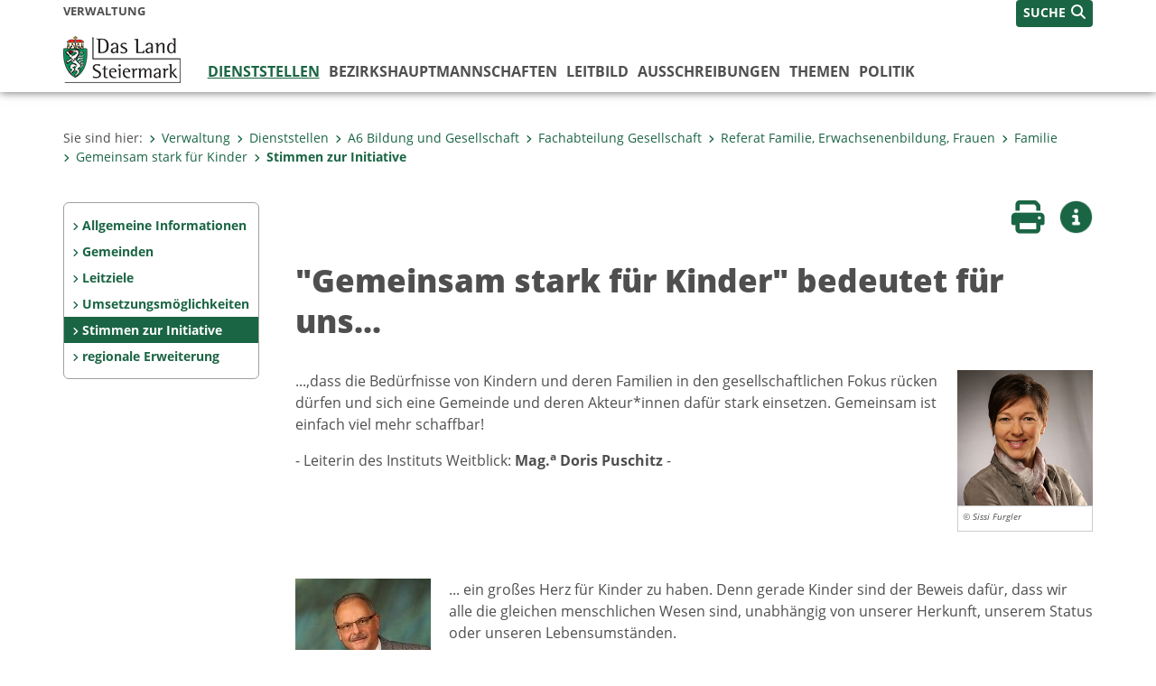

--- FILE ---
content_type: text/html;charset=UTF-8
request_url: https://www.verwaltung.steiermark.at/cms/ziel/156424094/DE/
body_size: 14491
content:
<!DOCTYPE html><html lang="de" class="spt">
<!-- icomedias Enterprise|CMS, content and information management by icomedias gmbh - http://icomedias.com/ -->
<head><meta http-equiv="Content-Type" content="text/html; charset=utf-8"><meta name="viewport" content="width=device-width, initial-scale=1"><title>"Gemeinsam stark für Kinder" bedeutet für uns... - Verwaltung - Land Steiermark</title><meta name="description" content="Stimmen zur Initiative"><meta name="keywords" content="gemeinsam stark für Kinder, Verwaltung, Land Steiermark"><meta name="author" content="Verwaltung - Land Steiermark, Simone Schmidbauer"><meta name="generator" content="ico-cms"><meta property="og:title" content='"Gemeinsam stark für Kinder" bedeutet für uns...'><meta property="og:type" content="website"><meta property="og:url" content="https://www.verwaltung.steiermark.at/cms/ziel/156424094/DE/"><meta property="og:image" content="https://www.verwaltung.steiermark.at/cms/bilder/909263/80/150/150/8e517367/Doris%20Puschitz.png?as_is=J"><meta property="og:description" content="Stimmen zur Initiative"><meta property="og:site_name" content="Verwaltung - Land Steiermark"><meta property="og:locale" content="de_DE"><link href="/common/2020/fonts/opensans/css/opensans.css?v=20251211" rel="stylesheet"><link href="/common/2024/fonts/fontawesome/css/allfacss.minified.css?v=20251211" rel="stylesheet"><link href="/common/2024/css/allcss.minified.css?v=20251211" rel="stylesheet"><link href="/common/2020/css/jquery-ui.min.css?v=20251211" rel="stylesheet"><link href="/common/css/jquery-ui.structure.css?v=20251211" rel="stylesheet"><link href="/common/css/jquery-ui.theme.css?v=20251211" rel="stylesheet"><link href="/common/css/jquery.multiselect.css?v=20251211" rel="stylesheet"><link href="/common/2024/css/core-land.min.css?v=20251211" rel="stylesheet"><script>
    var _sitelang = 'DE';
    var _cmscontext = '156424094';
    var _cmsarticle = '12767829';
</script><script src="/common/2024/js/allscripts.minified.js?v=20251211"></script><script src="/common/2020/js/jquery-ui.min.js?v=20251211"></script><script src="/common/js/jsrender.js?v=20251211"></script><script src="/common/js/jquery.multiselect.js?v=20251211"></script><script src="/common/js/jquery.scrollTo.js?v=20251211"></script><script src="/common/2024/js/scripts.js?v=20251211"></script><script src="/common/js/scriptssharednewsportal.minified.js?v=20251211"></script><script type="text/javascript">(function() {
    var art_id = '12767829';

    var http = new XMLHttpRequest();
    var url = '/cms/article-counter.php/12767829';
    var params = 'art_id=' + art_id;
    http.open('POST', url, true);

    http.setRequestHeader('Content-type', 'application/x-www-form-urlencoded');
    http.send(params);
})();
</script><link href="/common/2024/img/favicon.ico" rel="shortcut icon"><link href="/common/2024/img/apple-icon-57x57.png" rel="apple-touch-icon" sizes="57x57"><link href="/common/2024/img/apple-icon-60x60.png" rel="apple-touch-icon" sizes="60x60"><link href="/common/2024/img/apple-icon-72x72.png" rel="apple-touch-icon" sizes="72x72"><link href="/common/2024/img/apple-icon-76x76.png" rel="apple-touch-icon" sizes="76x76"><link href="/common/2024/img/apple-icon-114x114.png" rel="apple-touch-icon" sizes="114x114"><link href="/common/2024/img/apple-icon-120x120.png" rel="apple-touch-icon" sizes="120x120"><link href="/common/2024/img/apple-icon-144x144.png" rel="apple-touch-icon" sizes="144x144"><link href="/common/2024/img/apple-icon-152x152.png" rel="apple-touch-icon" sizes="152x152"><link href="/common/2024/img/apple-icon-180x180.png" rel="apple-touch-icon" sizes="180x180"><link href="/common/2024/img/android-icon-192x192.png" rel="icon" type="image/png" sizes="192x192"><link href="/common/2024/img/favicon-32x32.png" rel="icon" type="image/png" sizes="32x32"><link href="/common/2024/img/favicon-96x96.png" rel="icon" type="image/png" sizes="96x96"><link href="/common/2024/img/favicon-16x16.png" rel="icon" type="image/png" sizes="16x16"><meta name="msapplication-TileColor" content="#ffffff"><meta name="msapplication-TileImage" content="/common/2024/img/ms-icon-144x144.png"><meta name="theme-color" content="#ffffff"></head><body class="page-beitrag server_74835125"><header class="land"><section id="accessible_statement" class="container-fluid d-print-none"><div class="row"><div class="col"><div class="heading">Navigation und Service</div><a accesskey="0" title="[Alt+0] Zum Inhalt" href="/cms/ziel/156424094/DE/#main-content" rel="nofollow">[Alt + 0] - Zum Inhalt</a><a accesskey="1" title="[Alt+1] Zur Startseite" href="/" target="_top" rel="nofollow">[Alt + 1] - Zur Startseite</a><a accesskey="2" title="[Alt+2] Zur Suche" href="/cms/ziel/156424094/DE/#top-search" rel="nofollow">[Alt + 2] - Zur Suche</a><a accesskey="3" title="[Alt+3] Zur Hautpnavigation" href="/cms/ziel/156424094/DE/#navbar-collapse-top" rel="nofollow">[Alt + 3] - Zur Hauptnavigation</a><a accesskey="4" title="[Alt+4] Zur Subnavigation" href="/cms/ziel/156424094/DE/#left-content" rel="nofollow">[Alt + 4] - Zur Subnavigation</a><a accesskey="5" title="[Alt+5] Kontakt" href="/cms/ziel/156424094/DE/#footer" rel="nofollow">[Alt + 5] - Kontakt</a></div></div></section><section class="container-fluid padding-md-device server-language-search-navbutton"><div class="container px-0"><div class="row g-0"><div class="col-6 server"><div class="servername">Verwaltung</div></div><div class="col-6 language-search-navbutton d-print-none"><div class="navbutton-wrapper d-lg-none"><button data-trigger="navbarNav" class="navbar-toggler" type="button" title="Menü einblenden"><i class="fa-solid fa-bars"></i></button></div><div class="search-wrapper"><a data-bs-toggle="offcanvas" href="#offcanvasSearch" role="button" aria-controls="offcanvasSearch" title="Suche"><span class="wording">SUCHE</span><span class="fa-solid fa-search"></span></a></div></div></div></div></section><section class="container px-0 padding-md-device logo-main-menu"><div class="row g-0"><div class="col-4 col-lg-2 logo"><figure><a href="/" target="_top" title="Link zur Startseite"><img src="/cms/bilder/977396/80/0/0/92a124d0/logo-land.png" alt="Link zur Startseite" title="Link zur Startseite" /></a></figure></div><div class="col-lg-10 main-menu d-print-none"><div class="row g-0"><div class="col-12"><nav id="navbarNav" class="navbar navbar-expand-lg nav-bg mobile-offcanvas" aria-label="Primary"><div class="container-fluid px-0"><div class="offcanvas-header"><h5 class="offcanvas-title d-inline"> </h5><span class="btn-close-menu float-end" title="Menü ausblenden"><i class="fa-solid fa-circle-xmark fa-2xl"></i></span></div><ul class="nav navbar-nav" id="menu-mainnav"><li class="active"><a href="/cms/ziel/74837418/DE/" title="Dienststellen" target="_top">Dienststellen</a><div class="d-lg-none"><ul class="nav navbar-nav nearest-top-nav"><li class="active"><a href="/cms/ziel/143765348/DE/" target="_top" title="Gemeinsam stark für Kinder">Gemeinsam stark für Kinder<span class="fas fa-angle-down icon-down d-none d-lg-block" aria-hidden="true"></span></a></li></ul></div><div class="d-lg-none"><div role="navigation" aria-label="Secondary"><ul class="nav flex-column left-menu"><li><a href="/cms/ziel/149435863/DE/" target="_top" title="Allgemeine Informationen" class="nav-item no-nav-link px-2 py-1">Allgemeine Informationen</a></li><li><a href="/cms/ziel/181800251/DE/" target="_top" title="Gemeinden" class="nav-item no-nav-link px-2 py-1">Gemeinden</a></li><li><a href="/cms/ziel/149436172/DE/" target="_top" title="Leitziele" class="nav-item no-nav-link px-2 py-1">Leitziele</a></li><li><a href="/cms/ziel/156424183/DE/" target="_top" title="Umsetzungsmöglichkeiten" class="nav-item no-nav-link px-2 py-1">Umsetzungsmöglichkeiten</a></li><li><a href="/cms/ziel/156424094/DE/" target="_top" title="Stimmen zur Initiative" class="nav-item no-nav-link px-2 py-1 active">Stimmen zur Initiative</a></li><li><a href="/cms/ziel/149438490/DE/" target="_top" title="regionale Erweiterung" class="nav-item no-nav-link px-2 py-1">regionale Erweiterung</a></li></ul></div></div><div class="flyout-outer container px-0 d-none d-lg-block"><ul class="flyout row"><li class="col-md-3"><a href="/cms/ziel/74965737/DE/" title="Landesamtsdirektion" target="_top"><span class="fa-solid fa-angle-right icon-right arrow-styling" aria-hidden="true"></span>Landesamtsdirektion</a></li><li class="col-md-3"><a href="/cms/ziel/74966160/DE/" title="A1 Organisation und Informationstechnik" target="_top"><span class="fa-solid fa-angle-right icon-right arrow-styling" aria-hidden="true"></span>A1 Organisation und Informationstechnik</a></li><li class="col-md-3"><a href="/cms/ziel/74966208/DE/" title="A2 Zentrale Dienste" target="_top"><span class="fa-solid fa-angle-right icon-right arrow-styling" aria-hidden="true"></span>A2 Zentrale Dienste</a></li><li class="col-md-3"><a href="/cms/ziel/74966259/DE/" title="A3 Verfassung und Inneres" target="_top"><span class="fa-solid fa-angle-right icon-right arrow-styling" aria-hidden="true"></span>A3 Verfassung und Inneres</a></li><li class="clearfix w-100 d-none d-lg-block pd-0"><li class="col-md-3"><a href="/cms/ziel/74835247/DE/" title="A4 Finanzen" target="_top"><span class="fa-solid fa-angle-right icon-right arrow-styling" aria-hidden="true"></span>A4 Finanzen</a></li><li class="col-md-3"><a href="/cms/ziel/74837423/DE/" title="A5 Personal" target="_top"><span class="fa-solid fa-angle-right icon-right arrow-styling" aria-hidden="true"></span>A5  Personal</a></li><li class="col-md-3"><a href="/cms/ziel/74966578/DE/" title="A6 Bildung und Gesellschaft" target="_top"><span class="fa-solid fa-angle-right icon-right arrow-styling" aria-hidden="true"></span>A6 Bildung und Gesellschaft</a></li><li class="col-md-3"><a href="/cms/ziel/121297820/DE/" title="A7 Gemeinden, Wahlen und ländlicher Wegebau" target="_top"><span class="fa-solid fa-angle-right icon-right arrow-styling" aria-hidden="true"></span>A7 Gemeinden, Wahlen und ländlicher Wegebau</a></li><li class="clearfix w-100 d-none d-lg-block pd-0"><li class="col-md-3"><a href="/cms/ziel/74837975/DE/" title="A8 Gesundheit und Pflege" target="_top"><span class="fa-solid fa-angle-right icon-right arrow-styling" aria-hidden="true"></span>A8 Gesundheit und Pflege </a></li><li class="col-md-3"><a href="/cms/ziel/74966926/DE/" title="A9 Kultur, Europa, Sport" target="_top"><span class="fa-solid fa-angle-right icon-right arrow-styling" aria-hidden="true"></span>A9 Kultur, Europa, Sport</a></li><li class="col-md-3"><a href="/cms/ziel/74838178/DE/" title="A10 Land- und Forstwirtschaft" target="_top"><span class="fa-solid fa-angle-right icon-right arrow-styling" aria-hidden="true"></span>A10 Land- und Forstwirtschaft</a></li><li class="col-md-3"><a href="/cms/ziel/74835893/DE/" title="A11 Soziales, Arbeit und Integration" target="_top"><span class="fa-solid fa-angle-right icon-right arrow-styling" aria-hidden="true"></span>A11 Soziales, Arbeit und Integration</a></li><li class="clearfix w-100 d-none d-lg-block pd-0"><li class="col-md-3"><a href="/cms/ziel/74835381/DE/" title="A12 Wirtschaft, Tourismus, Wissenschaft und Forschung" target="_top"><span class="fa-solid fa-angle-right icon-right arrow-styling" aria-hidden="true"></span>A12 Wirtschaft, Tourismus, Wissenschaft und Forschung</a></li><li class="col-md-3"><a href="/cms/ziel/74834965/DE/" title="A13 Umwelt und Raumordnung" target="_top"><span class="fa-solid fa-angle-right icon-right arrow-styling" aria-hidden="true"></span>A13 Umwelt und Raumordnung</a></li><li class="col-md-3"><a href="/cms/ziel/74836586/DE/" title="A14 Wasserwirtschaft, Ressourcen und Nachhaltigkeit" target="_top"><span class="fa-solid fa-angle-right icon-right arrow-styling" aria-hidden="true"></span>A14 Wasserwirtschaft, Ressourcen und Nachhaltigkeit</a></li><li class="col-md-3"><a href="/cms/ziel/74967208/DE/" title="A15 Energie, Wohnbau, Technik" target="_top"><span class="fa-solid fa-angle-right icon-right arrow-styling" aria-hidden="true"></span>A15 Energie, Wohnbau, Technik</a></li><li class="clearfix w-100 d-none d-lg-block pd-0"><li class="col-md-3"><a href="/cms/ziel/74967336/DE/" title="A16 Verkehr und Landeshochbau" target="_top"><span class="fa-solid fa-angle-right icon-right arrow-styling" aria-hidden="true"></span>A16 Verkehr und Landeshochbau</a></li><li class="col-md-3"><a href="/cms/ziel/74837988/DE/" title="A17 Landes- und Regionalentwicklung" target="_top"><span class="fa-solid fa-angle-right icon-right arrow-styling" aria-hidden="true"></span>A17 Landes- und Regionalentwicklung</a></li><li class="col-md-3"><a href="/cms/ziel/74835326/DE/" title="Agrarbezirksbehörde für Steiermark" target="_top"><span class="fa-solid fa-angle-right icon-right arrow-styling" aria-hidden="true"></span>Agrarbezirksbehörde für Steiermark</a></li><li class="col-md-3"><a href="/cms/ziel/74836494/DE/" title="Baubezirksleitungen" target="_blank"><span class="fa-solid fa-angle-right icon-right arrow-styling" aria-hidden="true"></span>Baubezirksleitungen</a></li><li class="clearfix w-100 d-none d-lg-block pd-0"></ul></div></li><li class=""><a href="/cms/ziel/106195/DE" title="Bezirks&shy;hauptmannschaften" target="_blank">Bezirks&shy;hauptmannschaften</a><div class="flyout-outer container px-0 d-none d-lg-block"><ul class="flyout row"><li class="col-md-3"><a href="http://www.bh-bruck-muerzzuschlag.steiermark.at" title="BH Bruck-Mürzzuschlag" target="_blank"><span class="fa-solid fa-angle-right icon-right arrow-styling" aria-hidden="true"></span>BH Bruck-Mürzzuschlag</a></li><li class="col-md-3"><a href="http://www.bh-deutschlandsberg.steiermark.at" title="BH Deutschlandsberg" target="_blank"><span class="fa-solid fa-angle-right icon-right arrow-styling" aria-hidden="true"></span>BH Deutschlandsberg</a></li><li class="col-md-3"><a href="http://www.bh-grazumgebung.steiermark.at" title="BH Graz Umgebung" target="_blank"><span class="fa-solid fa-angle-right icon-right arrow-styling" aria-hidden="true"></span>BH Graz Umgebung</a></li><li class="col-md-3"><a href="http://www.bh-hartberg-fuerstenfeld.steiermark.at" title="BH Hartberg-Fürstenfeld" target="_blank"><span class="fa-solid fa-angle-right icon-right arrow-styling" aria-hidden="true"></span>BH Hartberg-Fürstenfeld</a></li><li class="clearfix w-100 d-none d-lg-block pd-0"><li class="col-md-3"><a href="http://www.bh-leibnitz.steiermark.at" title="BH Leibnitz" target="_blank"><span class="fa-solid fa-angle-right icon-right arrow-styling" aria-hidden="true"></span>BH Leibnitz</a></li><li class="col-md-3"><a href="http://www.bh-leoben.steiermark.at" title="BH Leoben" target="_blank"><span class="fa-solid fa-angle-right icon-right arrow-styling" aria-hidden="true"></span>BH Leoben</a></li><li class="col-md-3"><a href="http://www.bh-liezen.steiermark.at" title="BH Liezen" target="_blank"><span class="fa-solid fa-angle-right icon-right arrow-styling" aria-hidden="true"></span>BH Liezen</a></li><li class="col-md-3"><a href="http://www.bh-murau.steiermark.at" title="BH Murau" target="_blank"><span class="fa-solid fa-angle-right icon-right arrow-styling" aria-hidden="true"></span>BH Murau</a></li><li class="clearfix w-100 d-none d-lg-block pd-0"><li class="col-md-3"><a href="http://www.bh-murtal.steiermark.at" title="BH Murtal" target="_blank"><span class="fa-solid fa-angle-right icon-right arrow-styling" aria-hidden="true"></span>BH Murtal</a></li><li class="col-md-3"><a href="http://www.bh-suedoststeiermark.steiermark.at/" title="BH Südoststeiermark" target="_blank"><span class="fa-solid fa-angle-right icon-right arrow-styling" aria-hidden="true"></span>BH Südoststeiermark</a></li><li class="col-md-3"><a href="http://www.bh-voitsberg.steiermark.at/" title="BH Voitsberg" target="_blank"><span class="fa-solid fa-angle-right icon-right arrow-styling" aria-hidden="true"></span>BH Voitsberg</a></li><li class="col-md-3"><a href="http://www.bh-weiz.steiermark.at/" title="BH Weiz" target="_blank"><span class="fa-solid fa-angle-right icon-right arrow-styling" aria-hidden="true"></span>BH Weiz</a></li><li class="clearfix w-100 d-none d-lg-block pd-0"></ul></div></li><li class=""><a href="/cms/ziel/149455349" title="Leitbild" target="_top">Leitbild</a></li><li class=""><a href="/cms/ziel/74836847/DE/" title="Ausschreibungen" target="_top">Ausschreibungen</a><div class="flyout-outer container px-0 d-none d-lg-block"><ul class="flyout row"><li class="col-md-3"><a href="/cms/ziel/74835866/DE/" title="Liegenschaften" target="_top"><span class="fa-solid fa-angle-right icon-right arrow-styling" aria-hidden="true"></span>Liegenschaften</a></li><li class="col-md-3"><a href="https://steiermark.vergabeportal.at/List" title="Bau-, Dienstleistungs- und Lieferaufträge" target="_blank"><span class="fa-solid fa-angle-right icon-right arrow-styling" aria-hidden="true"></span>Bau-, Dienstleistungs- und Lieferaufträge</a></li><li class="col-md-3"><a href="/cms/ziel/145195449/DE/" title="Jobportal" target="_top"><span class="fa-solid fa-angle-right icon-right arrow-styling" aria-hidden="true"></span>Jobportal</a></li><li class="col-md-3"><a href="/cms/ziel/74837373/DE" title="Lehre beim Land Steiermark" target="_top"><span class="fa-solid fa-angle-right icon-right arrow-styling" aria-hidden="true"></span>Lehre beim Land Steiermark</a></li><li class="clearfix w-100 d-none d-lg-block pd-0"><li class="col-md-3"><a href="/cms/ziel/130756276/DE/" title="Versteigerung von Fahrzeugen und Geräten." target="_top"><span class="fa-solid fa-angle-right icon-right arrow-styling" aria-hidden="true"></span>Versteigerung von Fahrzeugen und Geräten.</a></li></ul></div></li><li class=""><a href="/cms/ziel/127437175/DE/" title="Themen" target="_top">Themen</a><div class="flyout-outer container px-0 d-none d-lg-block"><ul class="flyout row"><li class="col-md-3"><a href="http://www.verwaltung.steiermark.at/cms/ziel/127185701/DE?c=50184685,113383975,74835125-;61544042,50184685,113383975;110548771-,61542814-,61542816-,61542956-,61542958-,93488751-,93488823-,93488839-,61542780-,61542790-,50184685,113383975&amp;limit=J" title="Bauen / Wohnen / Energie" target="_top"><span class="fa-solid fa-angle-right icon-right arrow-styling" aria-hidden="true"></span>Bauen / Wohnen / Energie</a></li><li class="col-md-3"><a href="http://www.verwaltung.steiermark.at/cms/ziel/127228182/DE?c=95674496,74838129,74835677,44834960,29287316,74835125-;61544042,95674496,74838129,74835677,44834960,29287316;61542568-,110548955-,95674496,74838129,74835677,44834960,29287316&amp;limit=J" title="Bildung / Kultur" target="_top"><span class="fa-solid fa-angle-right icon-right arrow-styling" aria-hidden="true"></span>Bildung / Kultur</a></li><li class="col-md-3"><a href="http://www.verwaltung.steiermark.at/cms/ziel/127228206/DE?c=74835125-;61544042;61544042;61543014-,61542738-,61542780-,61542926-,61543060-,51542604-&amp;limit=J" title="Dokumente / Ausweise" target="_top"><span class="fa-solid fa-angle-right icon-right arrow-styling" aria-hidden="true"></span>Dokumente / Ausweise</a></li><li class="col-md-3"><a href="http://www.verwaltung.steiermark.at/cms/ziel/127228374/DE?c=42352729,2950601,105820764,64043883,74835125-;61544042,42352729,2950601,105820764,64043883;61542570-,42352729,2950601,105820764,64043883&amp;limit=J" title="Europa / International" target="_top"><span class="fa-solid fa-angle-right icon-right arrow-styling" aria-hidden="true"></span>Europa / International</a></li><li class="clearfix w-100 d-none d-lg-block pd-0"><li class="col-md-3"><a href="http://www.verwaltung.steiermark.at/cms/ziel/127228230/DE?c=74835125-;61544042;61544042;61542680-,%2067876805-,61542682-,61542716-,61542922-,61542964-,61542966-,61543032-,93488663-,93488759&amp;limit=J" title="Familie / Generationen" target="_top"><span class="fa-solid fa-angle-right icon-right arrow-styling" aria-hidden="true"></span>Familie / Generationen</a></li><li class="col-md-3"><a href="http://www.verwaltung.steiermark.at/cms/ziel/127228254/DE?c=26283983,19512589,31718246,74835125-;61544042,26283983,19512589,31718246;61542566-,61542574-,93488763-,93488733-,26283983,19512589,31718246&amp;limit=J" title="Verkehr / Freizeit" target="_top"><span class="fa-solid fa-angle-right icon-right arrow-styling" aria-hidden="true"></span>Verkehr / Freizeit</a></li><li class="col-md-3"><a href="http://www.verwaltung.steiermark.at/cms/ziel/127228278/DE?c=72561133,72663384,518350,72563015,72561339,72574865,72563038,74835125-;61544042,72561133,72663384,518350,72563015,72561339,72574865,72563038;61542636-,61542638,61542674-,61542676-,61542918-,61542980-,61543042-,72563015,72561339,72574865,518350,72561133,72663384,72563038&amp;limit=J" title="Gesundheit / Pflege" target="_top"><span class="fa-solid fa-angle-right icon-right arrow-styling" aria-hidden="true"></span>Gesundheit / Pflege</a></li><li class="col-md-3"><a href="http://www.verwaltung.steiermark.at/cms/ziel/127228302/DE?c=110124715,100807490,74835125-;61544042,110124715,100807490;61542840-,61542766-,61542580-,61542584-,61542816-,110124715,100807490&amp;limit=J" title="Landwirtschaft / Umwelt / Klima" target="_top"><span class="fa-solid fa-angle-right icon-right arrow-styling" aria-hidden="true"></span>Landwirtschaft / Umwelt / Klima</a></li><li class="clearfix w-100 d-none d-lg-block pd-0"><li class="col-md-3"><a href="http://www.verwaltung.steiermark.at/cms/ziel/127228326/DE?c=75852295,75773739,74835125-;61544042,75852295,75773739;61542844-,61543064-,61542572-,61542598-,61542786-,61542788-,75852295,75773739&amp;limit=J" title="Aufenthalt / Sicherheit" target="_top"><span class="fa-solid fa-angle-right icon-right arrow-styling" aria-hidden="true"></span>Aufenthalt / Sicherheit</a></li><li class="col-md-3"><a href="http://www.verwaltung.steiermark.at/cms/ziel/127228350/DE?c=108535217,74837294,74834907,74835125-;61544042,108535217,74837294,74834907;93488753-,61542944-,61542946-,61542948-,110548853-,110548895,%20108535217,74837294,74834907&amp;limit=J" title="Menschen mit Behinderung" target="_top"><span class="fa-solid fa-angle-right icon-right arrow-styling" aria-hidden="true"></span>Menschen mit Behinderung</a></li><li class="col-md-3"><a href="http://www.verwaltung.steiermark.at/cms/ziel/127228398/DE?c=5361,74835125-;61544042,5361;61544042,5361;61542718-,61542908-,93488661-,93488767-,5361&amp;limit=J" title="Soziales und Notfälle" target="_top"><span class="fa-solid fa-angle-right icon-right arrow-styling" aria-hidden="true"></span>Soziales und Notfälle</a></li><li class="col-md-3"><a href="http://www.verwaltung.steiermark.at/cms/ziel/127228422/DE?c=74835125-;61544042;61544042;110549617-,110549665-,110549705-,110549713-,61542794-,61542796-,61542798-,61543058-&amp;limit=J" title="Wirtschaft / Tourismus" target="_top"><span class="fa-solid fa-angle-right icon-right arrow-styling" aria-hidden="true"></span>Wirtschaft / Tourismus</a></li><li class="clearfix w-100 d-none d-lg-block pd-0"></ul></div></li><li class=""><a href="/cms/ziel/63200/" title="Politik" target="_blank">Politik</a><div class="flyout-outer container px-0 d-none d-lg-block"><ul class="flyout row"><li class="col-md-3"><a href="/cms/ziel/2315/" title="Landesregierung" target="_blank"><span class="fa-solid fa-angle-right icon-right arrow-styling" aria-hidden="true"></span>Landesregierung</a></li><li class="col-md-3"><a href="http://www.landtag.steiermark.at/" title="Landtag" target="_blank"><span class="fa-solid fa-angle-right icon-right arrow-styling" aria-hidden="true"></span>Landtag</a></li></ul></div></li></ul></div></nav></div></div></div></div></section></header><main class="maincontent container-fluid px-0" id="main-content"><div class="container px-0 padding-md-device"><div class="row g-0"><div class="col-12" id="path"><ol class="breadcrumb d-print-none"><li>Sie sind hier:</li><li><a href="/" target="_top" title="Verwaltung"><span class="fa-solid fa-angle-right icon-right arrow-styling" aria-hidden="true"></span>Verwaltung</a></li><li><a href="/cms/ziel/74837418/DE/" target="_top" title="Dienststellen"><span class="fa-solid fa-angle-right icon-right arrow-styling" aria-hidden="true"></span>Dienststellen</a></li><li><a href="/cms/ziel/74966578/DE/" target="_top" title="A6 Bildung und Gesellschaft"><span class="fa-solid fa-angle-right icon-right arrow-styling" aria-hidden="true"></span>A6 Bildung und Gesellschaft</a></li><li><a href="/cms/ziel/74966641/DE/" target="_top" title="Fachabteilung Gesellschaft"><span class="fa-solid fa-angle-right icon-right arrow-styling" aria-hidden="true"></span>Fachabteilung Gesellschaft</a></li><li><a href="/cms/ziel/74837524/DE/" target="_top" title="Referat Familie, Erwachsenenbildung, Frauen"><span class="fa-solid fa-angle-right icon-right arrow-styling" aria-hidden="true"></span>Referat Familie, Erwachsenenbildung, Frauen</a></li><li><a href="/cms/ziel/131197949/DE/" target="_top" title="Familie"><span class="fa-solid fa-angle-right icon-right arrow-styling" aria-hidden="true"></span>Familie</a></li><li><a href="/cms/ziel/143765348/DE/" target="_top" title="Gemeinsam stark für Kinder"><span class="fa-solid fa-angle-right icon-right arrow-styling" aria-hidden="true"></span>Gemeinsam stark für Kinder</a></li><li class="active"><a href="/cms/ziel/156424094/DE/" target="_top" title="Stimmen zur Initiative"><span class="fa-solid fa-angle-right icon-right arrow-styling" aria-hidden="true"></span>Stimmen zur Initiative</a></li></ol></div><div class="col-lg-2 wide d-none d-lg-block d-print-none" id="left-content"><div role="navigation" aria-label="Secondary"><ul class="nav flex-column left-menu"><li><a href="/cms/ziel/149435863/DE/" target="_top" title="Allgemeine Informationen" class="nav-item no-nav-link px-2 py-1">Allgemeine Informationen</a></li><li><a href="/cms/ziel/181800251/DE/" target="_top" title="Gemeinden" class="nav-item no-nav-link px-2 py-1">Gemeinden</a></li><li><a href="/cms/ziel/149436172/DE/" target="_top" title="Leitziele" class="nav-item no-nav-link px-2 py-1">Leitziele</a></li><li><a href="/cms/ziel/156424183/DE/" target="_top" title="Umsetzungsmöglichkeiten" class="nav-item no-nav-link px-2 py-1">Umsetzungsmöglichkeiten</a></li><li><a href="/cms/ziel/156424094/DE/" target="_top" title="Stimmen zur Initiative" class="nav-item no-nav-link px-2 py-1 active">Stimmen zur Initiative</a></li><li><a href="/cms/ziel/149438490/DE/" target="_top" title="regionale Erweiterung" class="nav-item no-nav-link px-2 py-1">regionale Erweiterung</a></li></ul></div></div><div class="col-lg-10 slim print-fullwidth right-offcanvas" id="middle-content"><article class="cms-beitrag"><div class="row g-0 clearfix d-print-none"><section class="col-6 button-vorlesen"><ul class="vorlesen-wrapper"><li><a href="#" title="Seite vorlesen" class="vorlesen-button"><span class="sr-only">Seite vorlesen</span><span class="fa-solid fa-volume fa-2xl" title="Seite vorlesen"></span><div class="wording">Vorlesen</div></a></li></ul><div id="readspeaker_button" class="rs_skip rsbtn rs_preserve rsbtn_customized"><a rel="nofollow" class="rsbtn_play" accesskey="L" title="Text vorlesen" href="//app-eu.readspeaker.com/cgi-bin/rsent?customerid=10245&amp;lang=de_de&amp;readclass=vorlesen&amp;url=https://www.verwaltung.steiermark.at/cms/ziel/156424094/DE/"><span class="rsbtn_left rsimg rspart"><span class="rsbtn_text"><span>Vorlesen</span></span></span><span class="rsbtn_right rsimg rsplay rspart"></span></a></div></section><section class="col-6 buttons-social"><ul class="social clearfix"><li><a href="javascript:window.print();" title="Seite drucken"><span class="sr-only">Seite drucken</span><span class="fa fa-print icons fa-2xl"></span><div class="wording">Drucken</div></a></li><li><a data-bs-toggle="offcanvas" href="#offcanvasContainer" role="button" aria-controls="offcanvasContainer" title="Weitere Informationen"><span class="sr-only">Weitere Infos</span><span class="fa-solid fa-circle-info fa-2xl land-beat-stop"></span><div class="wording">Infos</div></a></li></ul><div class="modal fade" id="feedback-dialog" data-root="2024" tabindex="-1" role="dialog" aria-hidden="true" data-articleid="12767829" data-contextid="156424094"><div class="modal-dialog" role="document"><div class="modal-content"><div class="modal-header"><h5 class="modal-title" id="feedbackModalLabel">Feedback verschicken</h5><button type="button" class="btn-close fa-solid fa-circle-xmark fa-2xl" data-bs-dismiss="modal" aria-label="Close" title="Schließen"></button></div><div class="modal-body cms-dialog-placeholder"></div><div class="modal-footer"><button type="button" class="btn btn-primary submit" title="Verschicken">Verschicken</button></div></div></div></div></section></div><header class="vorlesen"><h1>"Gemeinsam stark für Kinder" bedeutet für uns...</h1></header><div class="txtblock-wrapper vorlesen clearfix"><a id="tb1" class="hide_txt_anchor"></a><div class="txtblock-content standard clearfix"><div class="figure-wrapper rechts"><figure><img src="/cms/bilder/909263/80/150/150/8e517367/Doris%20Puschitz.png" alt='Portraitfoto von Mag.a Doris Puschitz für die Stimme zur Initiative "Gemeinsam stark für Kinder"' class="img-txtblock rs_skip"><figcaption class="figcaption-resize"><em class="copyright">© Sissi Furgler</em></figcaption></figure></div><p>...,dass die Bed&uuml;rfnisse von Kindern und deren Familien in den gesellschaftlichen Fokus r&uuml;cken d&uuml;rfen und sich eine Gemeinde und deren Akteur*innen daf&uuml;r stark einsetzen. Gemeinsam ist einfach viel mehr schaffbar!</p>
<p>- Leiterin des Instituts Weitblick: <strong>Mag.<sup>a</sup> Doris Puschitz</strong> -</p></div></div><div class="txtblock-wrapper vorlesen clearfix"><a id="tb2" class="hide_txt_anchor"></a><div class="txtblock-content standard clearfix"><div class="figure-wrapper links"><figure><img src="/cms/bilder/900808/80/150/225/86b4529e/Weber_Helmut_Foto.jpg" alt="Portraitaufnahme von Helmut Weber" class="img-txtblock rs_skip"><figcaption class="figcaption-resize"><em class="copyright">© Furgler</em></figcaption></figure></div><p>... ein gro&szlig;es Herz f&uuml;r Kinder zu haben. Denn gerade Kinder sind der Beweis daf&uuml;r, dass wir alle die gleichen menschlichen Wesen sind, unabh&auml;ngig von unserer Herkunft, unserem Status oder unseren Lebensumst&auml;nden.&nbsp;</p>
<p>Pers&ouml;nlich bin ich davon &uuml;berzeugt, dass zeitliche sowie finanzielle Investitionen in die Familie und in eine gute Bildung unserer Kinder langfristig Erfolg zeigen. Sp&auml;ter werden diese Kinder ihre Kompetenzen und Potenziale in Gesellschaft und Wirtschaft einbringen.</p>
<p>Unser Ziel ist, allen Kindern und Jugendlichen ein bestm&ouml;gliches Aufwachsen in unserer Gemeinde zu erm&ouml;glichen und deren Eltern bei Herausforderungen zu unterst&uuml;tzen.</p>
<p>- ehemaliger B&uuml;rgermeister der Marktgemeinde Gratkorn:<strong> Helmut Weber</strong> -</p></div></div><div class="txtblock-wrapper vorlesen clearfix"><a id="tb3" class="hide_txt_anchor"></a><div class="txtblock-content standard clearfix"><div class="figure-wrapper rechts"><figure><img src="/cms/bilder/891187/80/150/200/53b5db4a/Foto_Alexandra%20Nagl_c_Raoul%20Lechner.jpg" alt="Portraitaufnahme von Alexandra Nagl" class="img-txtblock rs_skip"><figcaption class="figcaption-resize"><em class="copyright">© Raoul Lechner</em></figcaption></figure></div><p>... DIE KINDER zum zentralen Thema in der Gemeinde zu machen. Alle Angebote f&uuml;r Kinder, Jugendliche und Familien vor Ort werden miteinander l&uuml;ckenlos vernetzt und f&uuml;r alle sichtbar gemacht. So k&ouml;nnen Familien von der Schwangerschaft bis zum Eintritt ins Berufsleben rechtzeitig auf alles aufmerksam gemacht werden und sich jene Unterst&uuml;tzung holen, die sie gerade brauchen. Es freut mich sehr, dass diese Initiative ab heuer auf weitere Gemeinden in der Steiermark ausgerollt wird. Damit leistet eine Gemeinde einen wichtigen Beitrag zur Familienfreundlichkeit und Chancengerechtigkeit f&uuml;r Kinder mit ihren Familien.</p>
<p>-&nbsp;Leiterin der Fachabteilung Gesellschaft, A6 Bildung und Gesellschaft, im Amt der Steierm&auml;rkischen Landesregierung: <strong>HR<sup>in</sup> Mag.<sup>a</sup> Alexandra Nagl</strong> -</p></div></div><div class="txtblock-wrapper vorlesen clearfix"><a id="tb4" class="hide_txt_anchor"></a><div class="txtblock-content standard clearfix"><div class="figure-wrapper links"><figure><img src="/cms/bilder/883519/80/150/212/52220673/Amir%20Mayer_Portrait%281%29.png" alt="Portraitaufnahme von Amir Mayer" class="img-txtblock rs_skip"><figcaption class="figcaption-resize"><em class="copyright">© Nicholas Martin</em></figcaption></figure></div><p>... Kinder und Jugendliche zu f&ouml;rdern und zu unterst&uuml;tzen. Als Steirischer Landesjugendbeirat setzen wir uns f&uuml;r die Interessen der verbandlichen Jugendarbeit ein und verschaffen ihr Geh&ouml;r. Durch die gro&szlig;e Diversit&auml;t der Angebote von 27 Mitgliedsorganisationen decken wir ein breites Spektrum ab und unterst&uuml;tzen Kinder und Jugendliche umfassend. In der derzeitigen Situation gilt es den jungen Menschen eine optimistische Perspektive zu geben und gute Rahmenbedingungen f&uuml;r ihre Zukunft zu schaffen. Gemeinsam k&ouml;nnen wir vieles erreichen und trotz widriger Umst&auml;nde eine positive Zukunft gestalten.</p>
<p>-&nbsp;Vorsitzender des Steirischen Landesjugendbeirats und Gesch&auml;ftsf&uuml;hrer von Kinderland Steiermark: <strong>Amir Mayer</strong> -</p></div></div><div class="txtblock-wrapper vorlesen clearfix"><a id="tb5" class="hide_txt_anchor"></a><div class="txtblock-content standard clearfix"><div class="figure-wrapper rechts"><figure><img src="/cms/bilder/875084/80/150/111/d1514f10/Foto%20zur%20Stimme%20des%20Monats%20-%20BORG%20FB%20vepg.jpg" alt="Portrait von 4 ehemaligen Schüler*innen des Borg Feldbach  " class="img-txtblock rs_skip"><figcaption class="figcaption-resize"><em class="copyright">© Christoph Reicht</em></figcaption></figure></div><p>... als Gymnasium ein Ort zu sein, an dem Kreativit&auml;t und Individualit&auml;t gef&ouml;rdert werden</p>
<p>... das eigene selbst&auml;ndige Handeln im Sinne der Gemeinschaft auszurichten</p>
<p>... Talenten und Begabungen - sei es in KUNST, MUSIK, INFORMATIK oder NATURWISSENSCHAFTEN - eine Plattform zu bieten</p>
<p>... das R&uuml;stzeug der Allgemeinbildung weiterzugeben, um nicht alles glauben zu m&uuml;ssen.</p>
<p>- <strong>Das Team des BORG Feldbach</strong>&nbsp;-</p>
<p></p></div></div><div class="txtblock-wrapper vorlesen clearfix"><a id="tb6" class="hide_txt_anchor"></a><div class="txtblock-content standard clearfix"><div class="figure-wrapper links"><figure><img src="/cms/bilder/851869/80/150/224/c4bc9b90/Christian%20Fauland.jpg" alt="Portraitaufnahme von Janou Hödl-Scheibengraf" class="img-txtblock rs_skip"><figcaption class="figcaption-resize"><em class="copyright">© Christian Fauland</em></figcaption></figure></div><p style="text-align: center;">... Familien in ihrer Unterschiedlichkeit bestm&ouml;glich zu unterst&uuml;tzen. ... die Erziehungsf&auml;higkeit und das Vertrauen der Eltern in die eigene Erziehungskompetenz zu st&auml;rken. ... eine niederschwellige St&uuml;tze und eine Anlaufstelle f&uuml;r Familien zu sein.</p>
<p style="text-align: center;"><em>&bdquo;Unsere Kinder sind unsere Zukunft und deshalb ist uns die Arbeit mit Familien besonders wichtig."</em></p>
<p style="text-align: center;">- Leiterin des Eltern-Kind-Zentrums S&uuml;d:<strong> Janou H&ouml;dl-Scheibengraf -</strong></p>
<p></p>
<p style="text-align: center;">&nbsp;<br />&nbsp;</p>
<p></p>
<p></p></div></div><div class="txtblock-wrapper vorlesen clearfix"><a id="tb7" class="hide_txt_anchor"></a><div class="txtblock-content standard clearfix"><div class="figure-wrapper rechts"><figure><img src="/cms/bilder/851872/80/150/113/f864b528/HLW%20Feldbach.jpg" alt="Aufnahme von Schüler*innen und Lehrpersonen der HLW Feldbach" class="img-txtblock rs_skip"><figcaption class="figcaption-resize"><em class="copyright">© HLW Feldbach</em></figcaption></figure></div><p style="text-align: center;">... als Schule ein Ort zu sein, an dem Jugendliche und ihr Lernen im Mittelpunkt stehen.</p>
<p style="text-align: center;">... nachhaltig zu sein f&uuml;r unsere Jugendlichen in den beiden Vertiefungen &bdquo;Gesundheits- und Sozialmanagement" (GSUND) und &bdquo;Lebensmittelentwicklung und Management" (LEBMA).</p>
<p style="text-align: center;">... junge Menschen auf ein gesundes, menschenw&uuml;rdiges und selbstbestimmtes Leben vorzubereiten.</p>
<p style="text-align: center;">Gemeinsam LEBEN, LERNEN und LACHEN.</p>
<p style="text-align: center;"><strong>- Sch&uuml;ler*innen und Lehrpersonen der HLW Feldbach</strong> -</p>
<p>&nbsp;</p>
<p></p></div></div><div class="txtblock-wrapper vorlesen clearfix"><a id="tb8" class="hide_txt_anchor"></a><div class="txtblock-content standard clearfix"><div class="figure-wrapper links"><figure><img src="/cms/bilder/851873/80/150/100/5434e704/Foto%20Mitteregger.JPG" alt="Bild von Mag.a Elke Florian" class="img-txtblock rs_skip"><figcaption class="figcaption-resize"><em class="copyright">© Foto Mitteregger</em></figcaption></figure></div><p style="text-align: center;">... kein Kind wird zur&uuml;ckgelassen. Egal mit welchem famili&auml;rem Hintergrund, mit welchem Talent oder welcher Beeintr&auml;chtigung - jedes Kind soll sich sicher, stark und geborgen f&uuml;hlen. Um ein Kind aufzuziehen, braucht es ein ganzes Dorf. Dieses Dorf will Gemeinsam stark f&uuml;r Kinder sichtbar machen und zur Verf&uuml;gung stellen.</p>
<p style="text-align: center;">- B&uuml;rgermeisterin der Stadtgemeinde Judenburg: <strong>Mag.<sup>a</sup> Elke Florian</strong> -</p>
<p>&nbsp;</p>
<p></p></div></div><div class="txtblock-wrapper vorlesen clearfix"><a id="tb9" class="hide_txt_anchor"></a><div class="txtblock-content standard clearfix"><div class="figure-wrapper rechts"><figure><img src="/cms/bilder/851874/80/150/175/403547bc/Ursula%20Kortscheck.jpg" alt="Portraitaufnahme von Ursula Krotschek" class="img-txtblock rs_skip"><figcaption class="figcaption-resize"><em class="copyright">© Ursula Krotscheck</em></figcaption></figure></div><p style="text-align: center;">... Mit ansteckender Begeisterung, viel Herz und wertvoller Beziehungsarbeit Familien in ein erf&uuml;lltes, nachhaltiges Leben zu begleiten.</p>
<p style="text-align: center;">- Koordinatorin der Stadtgemeinde Feldbach: <strong>Ursula Krotscheck</strong> -</p>
<p>&nbsp;</p>
<p></p></div></div><div class="txtblock-wrapper vorlesen clearfix"><a id="tb10" class="hide_txt_anchor"></a><div class="txtblock-content standard clearfix"><div class="figure-wrapper links"><figure><img src="/cms/bilder/853823/80/150/224/0e3bea6c/Chance%20B.jpg" alt="Portrait von Mag.a (FH) Karin Strempfl" class="img-txtblock rs_skip"><figcaption class="figcaption-resize"><em class="copyright">© Chance B</em></figcaption></figure></div><p style="text-align: center;">&bdquo;Dankbar daf&uuml;r zu sein, dass sich im Projekt 'Familienpatenschaften' Menschen freiwillig engagieren und Kindern ihre Zeit und Zuwendung schenken. Rund 40 Familienpatinnen und Familienpaten begleiten ehrenamtlich Kinder in der Region Oststeiermark und entlasten die Eltern dadurch v&ouml;llig kostenlos f&uuml;r einen bestimmten Zeitraum. Sowohl Menschen, die sich f&uuml;r andere engagieren m&ouml;chten, als auch Familien, die vor&uuml;bergehend Unterst&uuml;tzung ben&ouml;tigen, sind bei den 'Familienpatenschaften' der Freiwilligenb&ouml;rse Gleisdorf jederzeit willkommen!"</p>
<p style="text-align: center;">- Projektkoordinatorin im Verein &bdquo;Chance B": <strong>Mag.<sup>a</sup> (FH) Karin Strempfl</strong> -&nbsp;</p>
<p></p></div></div><div class="txtblock-wrapper vorlesen clearfix"><a id="tb11" class="hide_txt_anchor"></a><div class="txtblock-content standard clearfix"><div class="figure-wrapper rechts"><figure><img src="/cms/bilder/854095/80/150/185/e5ab32a5/Jugendhaus%20Weiz.png" alt="Portraitaufnahme von Mag.a Margit Ferstl" class="img-txtblock rs_skip"><figcaption class="figcaption-resize"><em class="copyright">© Jugendhaus Weiz</em></figcaption></figure></div><p style="text-align: center;">... als VertreterInnen der Offenen Jugendarbeit eine gute M&ouml;glichkeit zur Vernetzung mit anderen Institutionen, die sich mit der Erziehung, Betreuung und Begleitung von Kindern und Jugendlichen besch&auml;ftigen. Nur wenn die handelnden Personen und die beteiligten Institutionen alle anderen Akteure kennen und &uuml;ber die Angebote Bescheid wissen, kann es gut gelingen ein Umfeld f&uuml;r Kinder und Jugendliche zu schaffen in dem sie gut heranwachsen und &Uuml;berg&auml;nge bew&auml;ltigen k&ouml;nnen.</p>
<p style="text-align: center;">- Mitarbeiterin im Jugendhaus Weiz: <strong>Mag.<sup>a</sup> Margit Ferstl -</strong></p></div></div><div class="txtblock-wrapper vorlesen clearfix"><a id="tb12" class="hide_txt_anchor"></a><div class="txtblock-content standard clearfix"><div class="figure-wrapper links"><figure><img src="/cms/bilder/861246/80/150/150/104b8b8a/Doris%20Dirnberger.jpg" alt="Portraitaufnahme von Doris Dirnberger" class="img-txtblock rs_skip"><figcaption class="figcaption-resize"><em class="copyright">© Doris Dirnberger</em></figcaption></figure></div><p>...als Kommunalpolitikerin Verantwortung f&uuml;r unsere j&uuml;ngste Generation zu &uuml;bernehmen und den Kindern in unserer Gemeinde beste Rahmenbedingungen f&uuml;r ein Aufwachsen entsprechend ihren individuellen Bed&uuml;rfnissen zu erm&ouml;glichen. Damit das gelingen kann, ist ein Zusammenspiel aller Handelnden im Spannungsfeld "Erziehung" notwendig und f&ouml;rderlich. Unser Ziel muss es sein, kein Kind zur&uuml;ckzulassen und f&uuml;r jedes einzelne einen Platz in unserer Gemeinschaft zu finden oder zu schaffen.</p>
<p style="text-align: center;">- B&uuml;rgermeisterin der Marktgemeinde Gratwein-Stra&szlig;engel: <strong>Doris Dirnberger</strong> -</p></div></div><div class="txtblock-wrapper vorlesen clearfix"><a id="tb13" class="hide_txt_anchor"></a><div class="txtblock-content standard clearfix"><div class="figure-wrapper rechts"><figure><img src="/cms/bilder/861248/80/150/225/65d63a3b/Stadtgemeinde%20Feldbach.jpg" alt="Portrait Mag.a Andrea Haas" class="img-txtblock rs_skip"><figcaption class="figcaption-resize"><em class="copyright">© Stadtgemeinde Feldbach</em></figcaption></figure></div><p>... Gemeinsam Verantwortung f&uuml;r unsere Kinder und Jugendlichen zu &uuml;bernehmen, gemeinsam unseren Kindern und Jugendlichen Raum zur Entfaltung zu erm&ouml;glichen, gemeinsam Vorbild zu sein um gemeinsam unsere Kinder und Jugendlichen in ein eigenverantwortliches, vertrauensvolles&nbsp;Leben f&uuml;hren zu k&ouml;nnen. Denn unsere Kinder und Jugendliche sind die Gesellschaft von morgen.</p>
<p style="text-align: center;">- Fachbereichsleitung Psychosoziale Dienste (Hilfswerk Steiermark GmbH): <strong>Mag.<sup>a</sup> Andrea Haas</strong>-</p>
<p>&nbsp;</p></div></div><div class="txtblock-wrapper vorlesen clearfix"><a id="tb14" class="hide_txt_anchor"></a><div class="txtblock-content standard clearfix"><div class="figure-wrapper links"><figure><img src="/cms/bilder/861252/80/150/225/ceb341b7/%28c%29Foto%20Peklar_Steiner%20Martina%2002.jpg" alt="Portraitaufnahme von Mag.a Martina Steiner" class="img-txtblock rs_skip"><figcaption class="figcaption-resize"><em class="copyright">© Foto Peklar</em></figcaption></figure></div><p>... daf&uuml;r zu sorgen, dass jedes Kind die gleiche Chance auf Gesundheit hat. Dazu geh&ouml;rt ein gesundheitsf&ouml;rderliches Angebot an Lebensmitteln - sei es zu Hause oder in der Kinderkrippe/im Kindergarten oder in der Schule. Nat&uuml;rlich darf auch die Freude am Essen und beim (gemeinsamen) Kochen nicht zu kurz kommen!</p>
<p>- Fach- und Koordinationsstelle Ern&auml;hrung des Gesundheitsfonds Steiermark: <strong>Mag.<sup>a</sup> Martina Karla Steiner</strong> -</p>
<p>&nbsp;</p></div></div><div class="txtblock-wrapper vorlesen clearfix"><a id="tb15" class="hide_txt_anchor"></a><div class="txtblock-content standard clearfix"><div class="figure-wrapper rechts"><figure><img src="/cms/bilder/863293/80/150/225/b1444211/Andrea_Haas.jpg" alt="Portraitaufnahme von Andrea Koch" class="img-txtblock rs_skip"><figcaption class="figcaption-resize"><em class="copyright">© Andrea Haas</em></figcaption></figure></div><p>...geht nur mit&nbsp;BE-ZIEHUNG!&nbsp;Die erste Beziehung, die es zu pflegen gilt, ist die Beziehung zu sich selbst! Es geht um den eigenen SELBST-WERT!!! Sehr viele Menschen haben nie richtig gelernt wie LEBEN funktioniert! Auf welche innere Stimme sie setzen k&ouml;nnen. Wie sie mit sich, ihren eigenen Gef&uuml;hlen und ihren Mitmenschen gut umgehen. Wie sie Kopf, Herz und Hand in Einklang bringen. Viele leben ein Leben, das sie gar nicht leben wollen. Erst wenn wir lernen auf unsere&nbsp;innere Stimme&nbsp;zu h&ouml;ren, gehen wir unseren eigenen Herzensweg und sind somit in unserer&nbsp;vollen Kraft. Wenn wir in unserer Kraft sind, dann haben wir das Gef&uuml;hl die Welt ma&szlig;gebend f&uuml;r uns zu gestalten. Es geht um&nbsp;BEZIEHUNGEN LEBEN LERNEN&nbsp;- von Anfang an!</p>
<p>- Beziehungsg&auml;rtnerin und Erziehungscoach im Beziehungsgarten in der Stadtgemeinde Leibnitz: <strong>Andrea Maria Koch, MSc</strong>-</p>
<p></p></div></div><div class="txtblock-wrapper vorlesen clearfix"><a id="tb16" class="hide_txt_anchor"></a><div class="txtblock-content standard clearfix"><div class="figure-wrapper links"><figure><img src="/cms/bilder/865767/80/150/178/a6202559/Ga%C3%9Fner_Michaela_homepage%20%28003%29.jpg" alt="Portraitaufnahme von Dipl. Päd.in Michaela Hammer" class="img-txtblock rs_skip"><figcaption class="figcaption-resize"><em class="copyright">© Gaßner</em></figcaption></figure></div><p>... dass wir als Kommune eine soziale Verantwortung haben. Da unsere Kinder zweifelsfrei unsere Zukunft sind, sollten wir unser Augenmerk dorthin lenken! &nbsp;Als verantwortungsvolle Gesellschaft muss es uns ein Anliegen sein, dass es Kindern und Jugendlichen in der Steiermark m&ouml;glich ist, trotz unterschiedlicher Startbedingungen und trotz unterschiedlicher sozialer Umwelten, ihre individuelle Pers&ouml;nlichkeit entwickeln zu d&uuml;rfen. Daf&uuml;r braucht es Rahmenbedingungen, Hilfestellungen, f&auml;cher&uuml;bergreifende Zusammenarbeit verschiedenster Institutionen und geb&uuml;ndelte Angebote. Kurzum viele beherzte Menschen, die gemeinsam bereit sind, ein lebenswertes und kindgerechtes Aufwachsen unserer Kleinsten zu gew&auml;hrleisten.</p>
<p>- Leiterin der Abteilung "Bildung, Kultur, Generationen und Sport" in der Stadtgemeinde Judenburg:&nbsp;<strong>Dipl.P&auml;d.<sup>in</sup> Michaela Hammer</strong>&nbsp;-</p>
<p></p></div></div><div class="txtblock-wrapper vorlesen clearfix"><a id="tb17" class="hide_txt_anchor"></a><div class="txtblock-content standard clearfix"><div class="figure-wrapper rechts"><figure><img src="/cms/bilder/870952/80/150/220/4ff31914/Mirjam%20Wrann.jpg" alt="Portraitaufnahme von Mag.a Alexandra Preis" class="img-txtblock rs_skip"><figcaption class="figcaption-resize"><em class="copyright">© Mirjam Wrann</em></figcaption></figure></div><p>... ein professionelles Miteinander zum Wohl von Kindern und Familien &uuml;ber strukturelle Grenzen hinweg</p>
<p>... das Kn&uuml;pfen von Verbindungen zwischen Systemen und den Menschen, die sie beleben</p>
<p>... engagierte Menschen, die sich gemeinsam stark machen f&uuml;r die Anliegen von Familien</p>
<p><br />&nbsp;- Ehemalige Leiterin des Programms &bdquo;Fr&uuml;he Hilfen Steiermark" bei der &Ouml;sterreichischen Gesundheitskasse Steiermark, Abteilung Gesundheitsf&ouml;rderung &amp; Public Health: <strong>Mag.<sup>a</sup> Alexandra Maria&nbsp;Preis</strong> -</p>
<p></p></div></div><div class="txtblock-wrapper vorlesen clearfix"><a id="tb18" class="hide_txt_anchor"></a><div class="figure-wrapper oben"><figure><img src="/cms/bilder/873171/80/400/99/90e391c0/Team3.jpg" alt="- Das Team von Gut begleitet von Anfang an! - Südoststeiermark, Lebenshilfe: Pamela Prumetz, Gerlinde Landauf-Stöger, Barbara Käfer, Martina Haubenhofer, Sabine Pummer -" class="img-txtblock rs_skip"><figcaption class="figcaption-resize"><em class="copyright">© Lebenshilfe</em></figcaption></figure></div><div class="txtblock-content standard"><p>... (werdenden) M&uuml;ttern und V&auml;tern, durch eine gute Vernetzung aller Institutionen, eine schnelle und passende Unterst&uuml;tzung anbieten zu k&ouml;nnen. Familien sollen die Gewissheit haben, dass sie mit Fragen und Sorgen nicht alleine gelassen werden.</p>
<p></p>
<p>- Das Team von Gut begleitet von Anfang an! - S&uuml;doststeiermark, Lebenshilfe: <strong>Pamela Prumetz, Gerlinde Landauf-St&ouml;ger, Barbara K&auml;fer, Martina Haubenhofer, Sabine Pummer</strong> -</p>
<p>&nbsp;</p></div></div><div class="txtblock-wrapper vorlesen clearfix"><a id="tb19" class="hide_txt_anchor"></a><div class="txtblock-content standard clearfix"><div class="figure-wrapper rechts"><figure><img src="/cms/bilder/877607/80/150/225/6df9dd10/Foto_Silvia%20Lambauer.JPG" alt="Foto vom ehemaligen Bürgermeister Harald Mulle" class="img-txtblock rs_skip"><figcaption class="figcaption-resize"><em class="copyright">© Silvia Lambauer</em></figcaption></figure></div><p>... Wir als Gemeinde wollen f&uuml;r alle Kinder und Jugendliche in unserer Gemeinde stark sein und uns f&uuml;r diese Altersgruppe einsetzen. Auf Kommunalebene wollen wir Angebote setzen, die f&uuml;r alle Familien, egal welche Voraussetzungen diese haben, zug&auml;nglich sind. Die Gemeinde Gratwein Stra&szlig;engel will eine Plattform bieten, in der eine zentrale Vernetzung aller Angebote f&uuml;r Kind, Jugend und Familie &uuml;bersichtlich gestaltet dargeboten wird. Wir freuen uns, unseren Familien mitteilen zu k&ouml;nnen, dass wir das erfolgreiche Programm &bdquo;Gemeinsam stark f&uuml;r Kinder" im kommenden Jahr 2021 weiterf&uuml;hren werden.</p>
<p>&nbsp;- ehemaliger B&uuml;rgermeister der Marktgemeinde Gratwein-Stra&szlig;engel: <strong>Harald Mulle</strong> -</p>
<p></p></div></div><div class="txtblock-wrapper vorlesen clearfix"><a id="tb20" class="hide_txt_anchor"></a><div class="figure-wrapper oben"><figure><img src="/cms/bilder/894302/80/400/116/1981ca28/MMag.%20Thomas%20Plautz.jpg" alt="Foto von MMag. Thomas Plautz" class="img-txtblock rs_skip"><figcaption class="figcaption-resize"><em class="copyright">© Kinderbüro – Die Lobby für Menschen bis 14</em></figcaption></figure></div><div class="txtblock-content standard"><p>... die Lebenswelten der Kinder und ihrer Familien so zu gestalten, dass sich jedes Kind entsprechend seinen F&auml;higkeiten wertgesch&auml;tzt entwickeln und sich in seinem Umfeld geborgen sowie sicher f&uuml;hlen kann. Entsprechend den Prinzipien der UN-Kinderrechten bedeutet das, den Kindern den n&ouml;tigen Schutz zu geben, ihnen entsprechende F&ouml;rder- und Entwicklungsm&ouml;glichkeiten zu bieten und sie altersentsprechend auf Augenh&ouml;he an den gesellschaftlichen Prozessen teilhaben zu lassen. Daf&uuml;r ben&ouml;tigt es ein starkes Netzwerk aus engagierten Personen und Institutionen, die &bdquo;gemeinsam stark f&uuml;r Kinder" sind. Danke an alle daran Beteiligten!</p>
<p>-&nbsp;Gesch&auml;ftsf&uuml;hrer des Kinderb&uuml;ros - Die Lobby f&uuml;r Menschen bis 14: <strong>MMag. Thomas Plautz</strong> -</p></div></div><div class="txtblock-wrapper vorlesen clearfix"><a id="tb21" class="hide_txt_anchor"></a><div class="txtblock-content standard clearfix"><div class="figure-wrapper rechts"><figure><img src="/cms/bilder/870416/80/150/225/b596b86e/Foto_Doris%20Simma.jpg" alt="Portraitaufnahme von Mag.a Doris Simma" class="img-txtblock rs_skip"><figcaption class="figcaption-resize"><em class="copyright">© Mag.a Doris Simma</em></figcaption></figure></div><p>... das Ziel zu verfolgen, m&ouml;glichst allen Kindern ein gesundes Aufwachsen und damit gleichwertige "Startbedingungen" zu erm&ouml;glichen. Um dies zu erreichen, werden vorbeugende Angebote f&uuml;r Familien aus allen Bereichen verkn&uuml;pft und eventuelle L&uuml;cken geschlossen. Kinder und junge Menschen sollen so rechtzeitig jene Unterst&uuml;tzung erhalten, die sie gerade brauchen.</p>
<p>- Ehemalige Koordinatorin der Initiative&nbsp;&bdquo;Ich als Kind - Der Bregenzerwald l&auml;sst kein Kind zur&uuml;ck": <strong>Mag.<sup>a</sup> Doris Simma</strong> -</p></div></div><div class="txtblock-wrapper vorlesen clearfix"><a id="tb22" class="hide_txt_anchor"></a><div class="txtblock-content standard clearfix"><div class="figure-wrapper links"><figure><img src="/cms/bilder/975979/80/150/225/f584bba7/Arbesleitner.jpg" alt="Portraitaufnahme Nora Arbesleitner" class="img-txtblock rs_skip"><figcaption class="figcaption-resize"><em class="copyright">© Land Steiermark / Binder</em></figcaption></figure></div><p>... die dauerhafte und nachhaltige Unterst&uuml;tzung einer Gemeinde beim Aufwachsen ihrer j&uuml;ngsten B&uuml;rger:innen. &nbsp;</p>
<p>... ein Service f&uuml;r die Bev&ouml;lkerung anzubieten; durch Infos und Sichtbarmachung von Angeboten rund um Kinder-, Jugend- und Familienthemen, das Leben vieler Gemeindeb&uuml;rger*innen zu verbessern.</p>
<p>... eine hauptamtliche Ansprechperson und F&uuml;rsprecherin f&uuml;r Kinder, Jugendliche und Familien und deren Themen in der Gemeinde zu haben.</p>
<p>... ein Standortfaktor zu sein, um Abwanderung entgegenzuwirken, Zuzug zu f&ouml;rdern und der Bev&ouml;lkerung ein attraktives Lebensumfeld zu bieten.</p>
<p>... an einem Strang zu ziehen, sich zusammenzutun und abzusprechen und das Miteinander zu st&auml;rken.</p>
<p>... als gesamte Gemeinde besonders auf Kinder und Jugendliche zu achten.</p>
<p>&nbsp;</p>
<p>Landeskoordination der Initiative &bdquo;Gemeinsam stark f&uuml;r Kinder": <strong>Nora Arbesleitner, BSc MA</strong></p></div></div></article></div></div></div></main><div class="offcanvas offcanvas-end" tabindex="-1" id="offcanvasContainer"><div class="offcanvas-header d-flex justify-content-end me-3"><span class="offcanvas-title"> </span><a href="#" class="fa-solid fa-circle-xmark fa-2xl" data-bs-dismiss="offcanvas" title="Schließen"></a></div><div class="offcanvas-body"><div class="container px-0 right-content"><div class="row g-0"><section class="col-12 vorlesen right"><div class="cms-container"><div class="content bild"><a href="http://www.facebook.com/zweiundmehrsteiermark " target="_blank"><img src="/cms/bilder/597554/80/0/0/06c5694e/asset_find_us_on_facebook_lg.png" alt="Find us on Facebook" title="Find us on Facebook" /></a>
</div></div></section><div class="clearfix d-none d-md-block d-lg-none"></div></div></div></div></div><footer class="container-fluid px-0 d-print-none"><div id="footer" class="container-fluid"><div class="container px-0 padding-md-device"><div class="row g-0"><div class="col-lg-4 info">
    <strong><p>MEDIENINHABER:</p>
    <a href="http://gis2.stmk.gv.at/atlas2/Lageplan.asp?code=5734884&amp;typ=ort" title="Link öffnet ein neues Fenster: Adresse in Karte der GIS-Datenbank" class="underline" target="_blank">Amt der Steiermärkischen Landesregierung<br/>
    8010 Graz-Burg</a></strong>
    <p class="mt-3">Telefon: <a href="tel:+433168770" title="Anrufen: +43 (316) 877-0" class="underline">+43 (316) 877-0</a><br/>
    Fax: +43 (316) 877-2294</p>
</div>
<div class="col-lg-4 quicklinks">
    <p><strong>QUICKLINKS:</strong></p>
    <ul>
        <li><a href="/cms/ziel/74835125/DE" target="_blank" title="Link öffnet ein neues Fenster: Verwaltung & Serviceportal">Verwaltung & Serviceportal</a></li>
        <li><a href="/cms/ziel/74837418/DE" target="_blank" title="Link öffnet ein neues Fenster: Dienststellen & Organigramm">Dienststellen & Organigramm</a></li>
        <li><a href="/cms/ziel/106195/DE" target="_blank" title="Link öffnet ein neues Fenster: Bezirkshauptmannschaften">Bezirkshauptmannschaften</a></li>
        <li><a href="/cms/ziel/127437175/DE/" target="_blank" title="Link öffnet ein neues Fenster: Themen & Fachportale">Themen & Fachportale</a></li>
        <li><a href="/cms/ziel/63200/" target="_blank" title="Link öffnet ein neues Fenster: Politik">Politik</a></li>
        <li><a href="/cms/ziel/154271055/" target="_blank" title="Link öffnet ein neues Fenster: News Portal">News Portal</a></li>
    </ul>
</div>
<div class="col-lg-4 contact">
    <p><a href="/cms/ziel/74837661/DE" target="_blank" title="Link öffnet ein neues Fenster: Finden Sie Ihre Ansprechperson"><i class="fa-solid fa-user pe-2"></i>Finden Sie Ihre Ansprechperson <i class="fa-light fa-angle-right"></i></a></p>
    <p><a href="/cms/ziel/74837418/DE" target="_blank" title="Link öffnet ein neues Fenster: Nehmen Sie Kontakt mit uns auf"><i class="fa-solid fa-envelope pe-2"></i>Nehmen Sie Kontakt mit uns auf <i class="fa-light fa-angle-right"></i></a></p>
    <p><a href="/cms/ziel/176208740/DE/" target="_blank" title="Link öffnet ein neues Fenster: Übermitteln Sie Beschwerden & Hinweise"><i class="fa-solid fa-message pe-2"></i>Übermitteln Sie Beschwerden & Hinweise <i class="fa-light fa-angle-right"></i></a></p>
    <p><a href="/cms/ziel/145195449/DE/" target="_blank" title="Link öffnet ein neues Fenster: Bewerben Sie sich auf unserem Job-Portal"><i class="fa-solid fa-people-group pe-2"></i>Bewerben Sie sich auf unserem Job-Portal <i class="fa-light fa-angle-right"></i></a></p>
    <p><a href="https://www.verwaltung.steiermark.at/cms/nl/?subscribe=" target="_blank" title="Link öffnet ein neues Fenster: Abonnieren Sie unseren Newsletter"><i class="fa-solid fa-newspaper pe-2"></i>Abonnieren Sie unseren Newsletter <i class="fa-light fa-angle-right"></i></a></p>
</div></div></div></div><div id="footer-sub" class="container-fluid"><div class="container px-0 padding-md-device"><div class="row g-0"><div class="col-lg-8 imprint">
                    © 2026 Land Steiermark
                     | <a href="/cms/ziel/5198747/DE" target="_blank" title="Link öffnet ein neues Fenster: Impressum">Impressum</a> | <a href="/cms/ziel/162877096/DE" target="_blank" title="Link öffnet ein neues Fenster: Datenschutz">Datenschutz</a> | <a href="/cms/ziel/169375141/DE" target="_blank" title="Link öffnet ein neues Fenster: Barrierefreiheitserklärung">Barrierefreiheitserklärung</a> | <a href="/sitemap" title="Link zur Sitemap">Sitemap</a></div><div class="col-lg-4 socials"><a href="https://www.facebook.com/steiermark" target="_blank" title="Link öffnet ein neues Fenster: Facebook Land Steiermark"><span class="sr-only">Facebook</span><span class="fa-brands fa-facebook fa-xl"></span></a><a href="https://instagram.com/land_steiermark?ref=badge" target="_blank" title="Link öffnet ein neues Fenster: Instagram Land Steiermark"><span class="sr-only">Instagram</span><span class="fa-brands fa-instagram fa-xl"></span></a><a href="https://linkedin.com/company/land-steiermark" target="_blank" title="Link öffnet ein neues Fenster: LinkedIn Land Steiermark"><span class="sr-only">LinkedIn</span><span class="fa-brands fa-linkedin fa-xl"></span></a><a href="https://www.youtube.com/user/SteiermarkServer" target="_blank" title="Link öffnet ein neues Fenster: Youtube Land Steiermark"><span class="sr-only">Youtube</span><span class="fa-brands fa-youtube fa-xl last"></span></a></div></div></div></div></footer><!-- Matomo -->
<script>
  var _paq = window._paq = window._paq || [];
  /* tracker methods like "setCustomDimension" should be called before "trackPageView" */
  _paq.push(['trackPageView']);
  _paq.push(['enableLinkTracking']);
  (function() {
    var u="https://piwik.steiermark.at/";
    _paq.push(['setTrackerUrl', u+'matomo.php']);
    _paq.push(['setSiteId', '1']);
    var d=document, g=d.createElement('script'), s=d.getElementsByTagName('script')[0];
    g.async=true; g.src=u+'matomo.js'; s.parentNode.insertBefore(g,s);
  })();
</script>
<!-- End Matomo Code --><!-- Matomo -->
<script>
  var _paq = window._paq = window._paq || [];
  _paq.push(['addTracker', "https://piwik.steiermark.at/", 168 ]);
</script>
<!-- End Matomo Code --><script src="https://webcachex-eu.datareporter.eu/loader/v2/cmp-load.js?url=3f3d49e6-5e23-4661-bba6-61216c441971.lpeuyk8boyab.b7E" defer></script><div id="blueimp-gallery" class="blueimp-gallery blueimp-gallery-controls"><div class="slides"></div><h3 class="title">Bildergalerie</h3><div class="bildtext-wrapper small d-none d-lg-block"><span class="bildtext"></span></div><div class="download-image-link"></div><a class="prev"><span class="fa-solid fa-angle-left" aria-hidden="true"></span></a><a class="next"><span class="fa-solid fa-angle-right" aria-hidden="true"></span></a><a class="close"><span class="fa fa-times" aria-hidden="true"></span></a><ol class="indicator"></ol></div><div class="offcanvas offcanvas-end" tabindex="-1" id="offcanvasSearch"><div class="offcanvas-header d-flex justify-content-end me-3"><span class="offcanvas-title"> </span><a href="#" class="fa-solid fa-circle-xmark fa-2xl" data-bs-dismiss="offcanvas" title="Schließen"></a></div><div class="offcanvas-body"><form action="/cms/list/5166747/DE/#result" method="get"><input type="hidden" name="c" value="101-"><input type="hidden" name="limit" value="J"><input type="hidden" name="hits" value="10"><input type="hidden" name="sort" value="4"><input type="hidden" name="typ" value="7,8,9,10,11,20,1001"><input type="hidden" name="topstyle" value="N"><label for="qu" class="mb-3"><strong>Wonach suchen Sie?</strong></label><input type="search" class="form-control" placeholder="Suchen nach ..." value="" id="qu" name="qu" aria-label="Suchbegriff global"><button class="mt-3" value="Suchen" title="Suchen"><strong>Suchen</strong><span class="fa-solid fa-search fa-lg ps-2"></span></button></form></div></div><span class="mobile-screen-darken"></span><!--monitoring (c) icomedias.com--></body></html>


--- FILE ---
content_type: text/javascript; charset=utf-8
request_url: https://webcache-eu.datareporter.eu/c/3f3d49e6-5e23-4661-bba6-61216c441971/lpeuyk8boyab/b7E/banner.js
body_size: 43890
content:

if (dr_generated_banner) {
  throw new Error("Cookie banner integration was included more than once!");
}

(function(cc) {

  // stop from running again, if accidently included more than once.
  if (cc.hasInitialised) return;

  var util = {
    // https://stackoverflow.com/questions/3446170/escape-string-for-use-in-javascript-regex
    escapeRegExp: function(str) {
      return str.replace(/[\-\[\]\/\{\}\(\)\*\+\?\.\\\^\$\|]/g, '\\$&');
    },

    hasClass: function(element, selector) {
      var s = ' ';
      return (
        element.nodeType === 1 &&
        (s + element.className + s)
          .replace(/[\n\t]/g, s)
          .indexOf(s + selector + s) >= 0
      );
    },

    addClass: function(element, className) {
      element.className += ' ' + className;
    },

    removeClass: function(element, className) {
      var regex = new RegExp('\\b' + this.escapeRegExp(className) + '\\b');
      element.className = element.className.replace(regex, '');
    },

    interpolateString: function(str, callback) {
      var marker = /{{([a-z][a-z0-9\-_]*)}}/gi;
      return str.replace(marker, function(matches) {
        return callback(arguments[1]) || '';
      });
    },

    getCookie: function(name) {

      if (dr_cookiebanner_options) {
        if (dr_cookiebanner_options.cookieLocalStorage === true) {
          return localStorage.getItem(name);
        }
      }

      var value = '; ' + document.cookie;
      var parts = value.split('; ' + name + '=');
      var result = parts.length < 2
        ? undefined
        : parts
          .pop()
          .split(';')
          .shift();

      if (dr_cookiebanner_options) {
        dr_cookiebanner_options.log("GetCookie " + name + "=" + result);
      }
      return result;
    },

    setCookie: function(name, value, expiryDays, domain, path, secure) {

      if (dr_cookiebanner_options) {
        if (dr_cookiebanner_options.cookieLocalStorage === true) {
          if (value == null || value === "") {
            localStorage.removeItem(name);
          } else {
            localStorage.setItem(name, value);
          }
          return;
        }
      }

      var exdate = new Date();
      exdate.setDate(exdate.getDate() + (expiryDays || 365));

      var cookie = [
        name + '=' + value,
        'expires=' + exdate.toUTCString(),
        'path=' + (path || '/')
      ];

      if (domain) {
        cookie.push('domain=' + domain);
      }
      /*
      if (secure) {
        cookie.push('secure');
      }*/
      if (location.protocol === 'https:') {
        cookie.push('secure');
        cookie.push('SameSite=none');
      }

      document.cookie = cookie.join(';');

      if (dr_cookiebanner_options) {
        dr_cookiebanner_options.logJson("SetCookie", cookie);
      }
    },

    // only used for extending the initial options
    deepExtend: function(target, source) {
      for (var prop in source) {
        if (source.hasOwnProperty(prop)) {
          if (
            prop in target &&
            this.isPlainObject(target[prop]) &&
            this.isPlainObject(source[prop])
          ) {
            this.deepExtend(target[prop], source[prop]);
          } else {
            target[prop] = source[prop];
          }
        }
      }
      return target;
    },

    // only used for throttling the 'mousemove' event (used for animating the revoke button when `animateRevokable` is true)
    throttle: function(callback, limit) {
      var wait = false;
      return function() {
        if (!wait) {
          callback.apply(this, arguments);
          wait = true;
          setTimeout(function() {
            wait = false;
          }, limit);
        }
      };
    },

    // only used for hashing json objects (used for hash mapping palette objects, used when custom colours are passed through JavaScript)
    hash: function(str) {
      var hash = 0,
        i,
        chr,
        len;
      if (str.length === 0) return hash;
      for (i = 0, len = str.length; i < len; ++i) {
        chr = str.charCodeAt(i);
        hash = (hash << 5) - hash + chr;
        hash |= 0;
      }
      return hash;
    },

    normaliseHex: function(hex) {
      if (hex[0] == '#') {
        hex = hex.substr(1);
      }
      if (hex.length == 3) {
        hex = hex[0] + hex[0] + hex[1] + hex[1] + hex[2] + hex[2];
      }
      return hex;
    },

    // used to get text colors if not set
    getContrast: function(hex) {
      hex = this.normaliseHex(hex);
      var r = parseInt(hex.substr(0, 2), 16);
      var g = parseInt(hex.substr(2, 2), 16);
      var b = parseInt(hex.substr(4, 2), 16);
      var yiq = (r * 299 + g * 587 + b * 114) / 1000;
      return yiq >= 128 ? '#000' : '#fff';
    },

    // used to change color on highlight
    getLuminance: function(hex) {
      var num = parseInt(this.normaliseHex(hex), 16),
        amt = 38,
        R = (num >> 16) + amt,
        B = ((num >> 8) & 0x00ff) + amt,
        G = (num & 0x0000ff) + amt;
      var newColour = (
        0x1000000 +
        (R < 255 ? (R < 1 ? 0 : R) : 255) * 0x10000 +
        (B < 255 ? (B < 1 ? 0 : B) : 255) * 0x100 +
        (G < 255 ? (G < 1 ? 0 : G) : 255)
      )
        .toString(16)
        .slice(1);
      return '#' + newColour;
    },

    isMobile: function() {
      return /Android|webOS|iPhone|iPad|iPod|BlackBerry|IEMobile|Opera Mini/i.test(
        navigator.userAgent
      );
    },

    isPlainObject: function(obj) {
      // The code "typeof obj === 'object' && obj !== null" allows Array objects
      return (
        typeof obj === 'object' && obj !== null && obj.constructor == Object
      );
    },

    traverseDOMPath: function(elem, className) {
      if (!elem || !elem.parentNode) return null;
      if (util.hasClass(elem, className)) return elem;

      return this.traverseDOMPath(elem.parentNode, className);
    }
  };

  // valid cookie values
  cc.status = {
    deny: 'deny',
    allow: 'allow',
    dismiss: 'dismiss'
  };

  // detects the `transitionend` event name
  cc.transitionEnd = (function() {
    var el = document.createElement('div');
    var trans = {
      t: 'transitionend',
      OT: 'oTransitionEnd',
      msT: 'MSTransitionEnd',
      MozT: 'transitionend',
      WebkitT: 'webkitTransitionEnd'
    };

    for (var prefix in trans) {
      if (
        trans.hasOwnProperty(prefix) &&
        typeof el.style[prefix + 'ransition'] != 'undefined'
      ) {
        return trans[prefix];
      }
    }
    return '';
  })();

  cc.hasTransition = !!cc.transitionEnd;

  // array of valid regexp escaped statuses
  var __allowedStatuses = Object.keys(cc.status).map(util.escapeRegExp);

  // contains references to the custom <style> tags
  cc.customStyles = {};

  cc.Popup = (function() {
    var defaultOptions = {
      // if false, this prevents the popup from showing (useful for giving to control to another piece of code)
      enabled: true,

      // optional (expecting a HTML element) if passed, the popup is appended to this element. default is `document.body`
      container: null,

      // defaults cookie options - it is RECOMMENDED to set these values to correspond with your server
      cookie: {
        // This is the name of this cookie - you can ignore this
        name: 'cookieconsent_status',

        // This is the url path that the cookie 'name' belongs to. The cookie can only be read at this location
        path: '/',

        // This is the domain that the cookie 'name' belongs to. The cookie can only be read on this domain.
        //  - Guide to cookie domains - https://www.mxsasha.eu/blog/2014/03/04/definitive-guide-to-cookie-domains/
        domain: '',

        // The cookies expire date, specified in days (specify -1 for no expiry)
        expiryDays: 365,

        // If true the cookie will be created with the secure flag. Secure cookies will only be transmitted via HTTPS.
        secure: false
      },

      // these callback hooks are called at certain points in the program execution
      onPopupOpen: function() {},
      onPopupClose: function() {},
      onInitialise: function(status) {},
      onStatusChange: function(status, chosenBefore) {},
      onRevokeChoice: function() {},
      onNoCookieLaw: function(countryCode, country) {},

      // each item defines the inner text for the element that it references
      content: {
        header: 'Cookies used on the website!',
        message:
          'This website uses cookies to ensure you get the best experience on our website.',
        dismiss: 'Got it!',
        allow: 'Allow cookies',
        deny: 'Decline',
        link: 'Learn more',
        href: 'https://cookiesandyou.com',
        close: '&#x274c;',
        target: '_blank',
        policy: 'Cookie Policy',
        mobilePolicy: "Mobile",
      },

      // This is the HTML for the elements above. The string {{header}} will be replaced with the equivalent text below.
      // You can remove "{{header}}" and write the content directly inside the HTML if you want.
      //
      //  - ARIA rules suggest to ensure controls are tabbable (so the browser can find the first control),
      //    and to set the focus to the first interactive control (https://w3c.github.io/using-aria/)
      elements: {
        header: '<span class="cc-header">{{header}}</span>&nbsp;',
        message:
          '<span id="cookieconsent:desc" class="cc-message">{{message}}</span>',
        messagelink:
          '<span id="cookieconsent:desc" class="cc-message">{{message}} <a aria-label="learn more about cookies" role=button tabindex="0" class="cc-link" href="{{href}}" rel="noopener noreferrer nofollow" target="{{target}}">{{link}}</a></span>',
        dismiss:
          '<a aria-label="dismiss cookie message" role=button tabindex="0" class="cc-btn cc-dismiss">{{dismiss}}</a>',
        allow:
          '<a aria-label="allow cookies" role=button tabindex="0"  class="cc-btn cc-allow">{{allow}}</a>',
        deny:
          '<a aria-label="deny cookies" role=button tabindex="0" class="cc-btn cc-deny">{{deny}}</a>',
        link:
          '<a aria-label="learn more about cookies" role=button tabindex="0" class="cc-link" href="{{href}}" rel="noopener noreferrer nofollow" target="{{target}}">{{link}}</a>',
        close:
          '<span aria-label="dismiss cookie message" role=button tabindex="0" class="cc-close">{{close}}</span>'

        //compliance: compliance is also an element, but it is generated by the application, depending on `type` below
      },

      // The placeholders {{classes}} and {{children}} both get replaced during initialisation:
      //  - {{classes}} is where additional classes get added
      //  - {{children}} is where the HTML children are placed
      window:
        '<div role="dialog" aria-live="polite" aria-label="cookieconsent" aria-describedby="cookieconsent:desc" class="cc-window {{classes}}"><!--googleoff: all-->{{children}}<!--googleon: all--></div>',

      // This is the html for the revoke button. This only shows up after the user has selected their level of consent
      // It can be enabled of disabled using the `revokable` option
      revokeBtn: '<div class="cc-revoke {{classes}}" role="button" tabindex="0" aria-label="Show cookie consent settings" lang="en" >{{policy}}</div>',

      // define types of 'compliance' here. '{{value}}' strings in here are linked to `elements`
      compliance: {
        info: '<div class="cc-compliance">{{dismiss}}</div>',
        'opt-in':
          '<div class="cc-compliance cc-highlight">{{deny}}{{allow}}</div>',
        'opt-out':
          '<div class="cc-compliance cc-highlight">{{deny}}{{allow}}</div>'
      },

      // select your type of popup here
      type: 'info', // refers to `compliance` (in other words, the buttons that are displayed)

      // define layout layouts here
      layouts: {
        // the 'block' layout tend to be for square floating popups
        basic: '{{messagelink}}{{compliance}}',
        'basic-close': '{{messagelink}}{{compliance}}{{close}}',
        'basic-header': '{{header}}{{message}}{{link}}{{compliance}}'

        // add a custom layout here, then add some new css with the class '.cc-layout-my-cool-layout'
        //'my-cool-layout': '<div class="my-special-layout">{{message}}{{compliance}}</div>{{close}}',
      },

      // default layout (see above)
      layout: 'basic',

      // this refers to the popup windows position. we currently support:
      //  - banner positions: top, bottom
      //  - floating positions: top-left, top-right, bottom-left, bottom-right
      //
      // adds a class `cc-floating` or `cc-banner` which helps when styling
      position: 'bottom', // default position is 'bottom'

      policyPosition: 'bottom', // MIKE: default popup policy position

      // Available styles
      //    -block (default, no extra classes)
      //    -edgeless
      //    -classic
      // use your own style name and use `.cc-theme-STYLENAME` class in CSS to edit.
      // Note: style "wire" is used for the configurator, but has no CSS styles of its own, only palette is used.
      theme: 'block',

      // The popup is `fixed` by default, but if you want it to be static (inline with the page content), set this to false
      // Note: by default, we animate the height of the popup from 0 to full size
      static: false,

      // if you want custom colours, pass them in here. this object should look like this.
      // ideally, any custom colours/themes should be created in a separate style sheet, as this is more efficient.
      //   {
      //     popup: {background: '#000000', text: '#fff', link: '#fff'},
      //     button: {background: 'transparent', border: '#f8e71c', text: '#f8e71c'},
      //     highlight: {background: '#f8e71c', border: '#f8e71c', text: '#000000'},
      //   }
      // `highlight` is optional and extends `button`. if it exists, it will apply to the first button
      // only background needs to be defined for every element. if not set, other colors can be calculated from it
      palette: null,

      // Some countries REQUIRE that a user can change their mind. You can configure this yourself.
      // Most of the time this should be false, but the `cookieconsent.law` can change this to `true` if it detects that it should
      revokable: false,

      // if true, the revokable button will tranlate in and out
      animateRevokable: true,

      // used to disable link on existing layouts
      // replaces element messagelink with message and removes content of link
      showLink: true,

      // set value as scroll range to enable
      dismissOnScroll: false,

      // set value as time in milliseconds to autodismiss after set time
      dismissOnTimeout: false,

      // set value as click anything on the page, excluding the `ignoreClicksFrom` below (if we click on the revoke button etc)
      dismissOnWindowClick: false,

      // If `dismissOnWindowClick` is true, we can click on 'revoke' and we'll still dismiss the banner, so we need exceptions.
      // should be an array of class names (not CSS selectors)
      ignoreClicksFrom: ['cc-revoke', 'cc-btn'], // already includes the revoke button and the banner itself

      // The application automatically decide whether the popup should open.
      // Set this to false to prevent this from happening and to allow you to control the behaviour yourself
      autoOpen: true,

      // By default the created HTML is automatically appended to the container (which defaults to <body>). You can prevent this behaviour
      // by setting this to false, but if you do, you must attach the `element` yourself, which is a public property of the popup instance:
      //
      //     var instance = cookieconsent.factory(options);
      //     document.body.appendChild(instance.element);
      //
      autoAttach: true,

      // simple whitelist/blacklist for pages. specify page by:
      //   - using a string : '/index.html'           (matches '/index.html' exactly) OR
      //   - using RegExp   : /\/page_[\d]+\.html/    (matched '/page_1.html' and '/page_2.html' etc)
      whitelistPage: [],
      blacklistPage: [],

      // If this is defined, then it is used as the inner html instead of layout. This allows for ultimate customisation.
      // Be sure to use the classes `cc-btn` and `cc-allow`, `cc-deny` or `cc-dismiss`. They enable the app to register click
      // handlers. You can use other pre-existing classes too. See `src/styles` folder.
      overrideHTML: null
    };

    function CookiePopup() {
      this.initialise.apply(this, arguments);
    }

    CookiePopup.prototype.initialise = function(options) {

      if (this.options) {
        this.destroy(); // already rendered
      }
      // ---- START MIKE: change in original code to prevent opening twice ----
      if (options._optionsWereUsed == true) {
        this.destroy(); // already rendered
        return;
      } else {
        options._optionsWereUsed = true;
      }
      // ---- END MIKE

      window.dr_isInitialized = false;

      // set options back to default options
      util.deepExtend((this.options = {}), defaultOptions);

      // merge in user options
      if (util.isPlainObject(options)) {
        util.deepExtend(this.options, options);
      }

      // configure debug logging py parameter
      if (this.options.configureDebugLogOutput) {
        this.options.configureDebugLogOutput();
      }

      if (this.options.dr_autoAcceptCookies) {
        if (this.options.dr_autoAcceptCookies == "allow") {
          window.CookiesOK = true;
        } else if (this.options.dr_autoAcceptCookies == "deny") {
          window.CookiesDeny = true;
        }
      }


      let scriptelm = document.currentScript;
      if (!scriptelm) {
        scriptelm = document.querySelector('script[nonce]')
      }

      if (scriptelm) {
        let snonce;
        if (scriptelm.nonce) {
          snonce = scriptelm.nonce;
        } else {
          snonce = scriptelm.getAttribute("nonce");
        }

        if (snonce) {
          this.options.cspNonce = snonce;
          window._drCspNonce = snonce;
        }
      }


      // check for bots, autoAllow if it is a bot (as there are no humans involved)
      var botPattern = "(googlebot\/|bot|Googlebot-Mobile|Googlebot-Image|Google favicon|Mediapartners-Google|bingbot|msnbot|teoma|ia_archiver|GingerCrawler|webcrawler|grub.org|UsineNouvelleCrawler|antibot|netresearchserver|speedy|fluffy|bibnum.bnf|findlink|msrbot|panscient|yacybot|AISearchBot|IOI|ips-agent|tagoobot|MJ12bot|dotbot|woriobot|yanga|buzzbot|mlbot|yandexbot|purebot|Linguee Bot|Voyager|CyberPatrol|voilabot|baiduspider|citeseerxbot|spbot|twengabot|postrank|turnitinbot|scribdbot|page2rss|sitebot|linkdex|Adidxbot|blekkobot|ezooms|dotbot|Mail.RU_Bot|discobot|heritrix|findthatfile|europarchive.org|NerdByNature.Bot|sistrix crawler|ahrefsbot|Aboundex|domaincrawler|wbsearchbot|summify|ccbot|edisterbot|seznambot|ec2linkfinder|gslfbot|aihitbot|intelium_bot|facebookexternalhit|yeti|RetrevoPageAnalyzer|lb-spider|sogou|lssbot|careerbot|wotbox|wocbot|ichiro|DuckDuckBot|lssrocketcrawler|drupact|webcompanycrawler|acoonbot|openindexspider|gnam gnam spider|web-archive-net.com.bot|backlinkcrawler|coccoc|integromedb|content crawler spider|toplistbot|seokicks-robot|it2media-domain-crawler|ip-web-crawler.com|siteexplorer.info|elisabot|proximic|changedetection|blexbot|arabot|WeSEE:Search|niki-bot|CrystalSemanticsBot|rogerbot|360Spider|psbot|InterfaxScanBot|Lipperhey SEO Service|CC Metadata Scaper|g00g1e.net|GrapeshotCrawler|urlappendbot|brainobot|fr-crawler|binlar|SimpleCrawler|Livelapbot|Twitterbot|cXensebot|smtbot|bnf.fr_bot|A6-Indexer|ADmantX|Facebot|Twitterbot|OrangeBot|memorybot|AdvBot|MegaIndex|SemanticScholarBot|ltx71|nerdybot|xovibot|BUbiNG|Qwantify|archive.org_bot|Applebot|TweetmemeBot|crawler4j|findxbot|SemrushBot|yoozBot|lipperhey|y!j-asr|Domain Re-Animator Bot|AddThis)";
      var re = new RegExp(botPattern, 'i');
      var userAgent = navigator.userAgent;
      var userAgentIsBot = false;
      if (re.test(userAgent)) {
        // the user agent is a crawler bot
        window.CookiesOK = true;
        userAgentIsBot = true;
      }

      if (webcareCmp) {
        webcareCmp.initConsent();
      }
      if (window.drExternalCmp) {
        window.drExternalCmp.init();
      }

      // remove cookies that are on the remove list
      if (dr_cookiebanner_options.dr_removeJsCookies != null && dr_cookie_erase) {
        dr_cookie_erase.cookies = dr_cookiebanner_options.dr_removeJsCookies;
        dr_cookie_erase.installService();
      }


      this.options.cookie.name = this.options.cookieConsentName;

      if (!this.hasConsented()) {
        // check for url parameters
        var pconsent = this.options.dr_getConsentFromUrlParameter();
        if (pconsent) {
          if (pconsent.drAllow) {
            this.setStatus("allow");
            dr_cookiebanner_options.dr_acceptedCategories = ["statistic", "marketing", "unclassified"];
          } else {
            this.setStatus("deny");
            dr_cookiebanner_options.dr_acceptedCategories = [];
            if (pconsent.statistic === true) {
              dr_cookiebanner_options.dr_acceptedCategories.push("statistic");
            }
            if (pconsent.marketing === true) {
              dr_cookiebanner_options.dr_acceptedCategories.push("marketing");
            }
            if (pconsent.unknown === true) {
              dr_cookiebanner_options.dr_acceptedCategories.push("unclassified");
            }
          }

          var c = this.options.cookie;
          if (c) {
            util.setCookie(
              this.options.cookieConsentModeName,
              JSON.stringify(dr_cookiebanner_options.dr_acceptedCategories),
              c.expiryDays,
              c.domain,
              c.path,
              c.secure
            );
          }
        }
      }

      // returns true if `onComplete` was called
      if (checkCallbackHooks.call(this)) {
        // user has already answered
        this.options.enabled = false;
      }

      // apply blacklist / whitelist
      if (arrayContainsMatches(this.options.blacklistPage, location.pathname)) {
        this.options.enabled = false;
      }
      if (arrayContainsMatches(this.options.whitelistPage, location.pathname)) {
        this.options.enabled = true;
      }

      // the full markup either contains the wrapper or it does not (for multiple instances)
      var cookiePopup = this.options.window
        .replace('{{classes}}', getPopupClasses.call(this).join(' '))
        .replace('{{children}}', getPopupInnerMarkup.call(this));

      // if user passes html, use it instead
      var customHTML = this.options.overrideHTML;
      if (typeof customHTML == 'string' && customHTML.length) {
        cookiePopup = customHTML;
      }

      if (userAgentIsBot != true) {
        if (cookiePopup && cookiePopup.length > 5) {
          if (cookiePopup[0] == 'h' && cookiePopup[1] == 't' && cookiePopup[2] == 't' && cookiePopup[3] == 'p') {
            this.dynamicLoad(cookiePopup);
          } else {
            this.initialiseWaitForCSS(cookiePopup);
          }
        } else {
          this.initialiseWaitForCSS(null);
        }
      } else {
        console.log("WebCare deactivated for Crawlers and Bots")
      }
    }

    CookiePopup.prototype.dynamicLoad =  function (contentUrl) {
      console.debug("Dynamically load " + contentUrl);

      var caller = this;

      var xhr = new XMLHttpRequest();
      xhr.open('GET', contentUrl);
      xhr.timeout = 5000;
      xhr.send();
      xhr.onload = function() {
        var success = false;
        if (xhr.status == 200) {
          if (xhr.response && xhr.response.length > 200) {
            success = true;
          }
        }

        if (success) {
          caller.initialiseWaitForCSS(xhr.response);
        } else {
          caller.initialiseWaitForCSS(null);
        }

      };

      xhr.onprogress = function(event) {
        /*
        if (event.lengthComputable) {
          console.log("Received + " + event.loaded + " of " + event.total +" bytes");
        } else {
          console.log("Received " + event.loaded + " bytes");
        }*/
      };

      xhr.onerror = function() {
        console.error("Could not load language version: " + contentUrl);
        caller.initialiseWaitForCSS(null);
      };

    }

    CookiePopup.prototype.initialiseWaitForCSS =  function (cookiePopup) {
      var caller = this;
      caller.initialise2(cookiePopup);
    }

    CookiePopup.prototype.initialise2 =  function (cookiePopup) {

      if (cookiePopup == null || cookiePopup.length < 200) {
        if (dr_generated_banner["en"] && dr_generated_banner["en"].length > 200) {
          cookiePopup = dr_generated_banner["en"];
        } else if (dr_generated_banner["de"] && dr_generated_banner["de"].length > 200) {
          cookiePopup = dr_generated_banner["de"];
        } else {
          cookiePopup = dr_generated_banner[0];
        }
      }

      // now we have to update CSP nonce in HTML code to allow inline styling and execution
      if (this.options.cspNonce) {
        cookiePopup = cookiePopup.replace(/__csp:replace_nonce__/g, this.options.cspNonce);
      }

      // if static, we need to grow the element from 0 height so it doesn't jump the page
      // content. we wrap an element around it which will mask the hidden content
      if (this.options.static) {
        // `grower` is a wrapper div with a hidden overflow whose height is animated
        var wrapper = appendMarkup.call(
          this,
          '<div class="cc-grower">' + cookiePopup + '</div>'
        );

        wrapper.style.display = ''; // set it to visible (because appendMarkup hides it)
        this.element = wrapper.firstChild; // get the `element` reference from the wrapper
        this.element.style.display = 'none';
        util.addClass(this.element, 'cc-invisible');
      } else {
        this.element = appendMarkup.call(this, cookiePopup);
      }

      // add custom logo if defined
      if (this.options.insertTopLogo != null && this.options.insertTopLogo.length > 0) {
        var insElm = document.getElementById("dr-insert-content");
        if (insElm) {
          insElm.innerHTML = this.options.insertTopLogo;
          util.removeClass(insElm, "dr-invisible-element");
        }

        insElm = document.getElementById("dr-pre-insert-content");
        if (insElm) {
          insElm.innerHTML = this.options.insertTopLogo;
          util.removeClass(insElm, "dr-invisible-element");
        }
      }

      this.options.dr_generateCountrySelectOptions();

      // associate all events in current banner with corresponding functions
      // this is a replacement for inline functions because of CSP rules
      dr_associateAllEventHandlersInBanner();

      applyAutoDismiss.call(this);


      if (this.options.cookieDomain) {
        if (this.options.cookieDomain.length > 0) {
          this.options.cookie.domain = this.options.cookieDomain;
        }
      }

      if (this.options.cookieConsentName) {
        if (this.options.cookieConsentName.length > 0) {
          this.options.cookie.name = this.options.cookieConsentName;
        }
      }

      applyRevokeButton.call(this);

      window.dr_isInitialized = true;

      if (this.options.autoOpen) {
        this.autoOpen();
      }
    };

    CookiePopup.prototype.destroy = function() {
      if (this.onButtonClick && this.element) {
        this.element.removeEventListener('click', this.onButtonClick);
        this.onButtonClick = null;
      }

      if (this.dismissTimeout) {
        clearTimeout(this.dismissTimeout);
        this.dismissTimeout = null;
      }

      if (this.onWindowScroll) {
        window.removeEventListener('scroll', this.onWindowScroll);
        this.onWindowScroll = null;
      }

      if (this.onWindowClick) {
        window.removeEventListener('click', this.onWindowClick);
        this.onWindowClick = null;
      }

      if (this.onMouseMove) {
        window.removeEventListener('mousemove', this.onMouseMove);
        this.onMouseMove = null;
      }

      if (this.element && this.element.parentNode) {
        this.element.parentNode.removeChild(this.element);
      }
      this.element = null;

      if (this.revokeBtn && this.revokeBtn.parentNode) {
        this.revokeBtn.parentNode.removeChild(this.revokeBtn);
      }
      this.revokeBtn = null;

      this.options = null;
    };

    CookiePopup.prototype.open = function(callback) {
      if (!this.element) return;

      if (!this.isOpen()) {
        if (this.options.animateBanner === false) {
          this.element.style.display = '';
          util.removeClass(this.element, 'cc-invisible');
        } else {
          if (cc.hasTransition) {
            this.fadeIn();
          } else {
            this.element.style.display = '';
          }
        }

        if (this.options.revokable) {
          this.toggleRevokeButton();
        }
        this.options.onPopupOpen.call(this);
      }

      return this;
    };

    CookiePopup.prototype.close = function(showRevoke) {
      if (!this.element) return;

      if (this.isOpen()) {
        if (this.options.animateBanner === false) {
          this.element.style.display = 'none';
        } else {
          if (cc.hasTransition) {
            this.fadeOut();
          } else {
            this.element.style.display = 'none';
          }
        }

        if (showRevoke && this.options.revokable) {
          this.toggleRevokeButton(true);
        }

        // execute tags with close activation mode
        if (window.drExternalCmp) {
          window.drExternalCmp.closegui(true);
        }
        this.options.dr_activateTags(this.options.dr_hasConsent("statistic"), this.options.dr_hasConsent("marketing"), true);
        if (window.drExternalCmp) {
          window.drExternalCmp.closegui(false);
        }

        this.options.onPopupClose.call(this);
      }

      // do redirect after consent decision
      if (dr_cookiebanner_options.onRedirectAfterConsent) {
        // call event callback instead of redirecting
        if (window.dr_redirectAfterConsentOption) {

          var c = dr_cookiebanner_options.dr_getConsentFromBanner(this.getStatus(), dr_cookiebanner_options.dr_acceptedCategories);
          parameters = dr_cookiebanner_options.dr_addConsentParameterToUrl(" ", c).substring(2);

          var o = {
            key: window.dr_redirectAfterConsentOption.key,
            description: window.dr_redirectAfterConsentOption.description,
            redirect: window.dr_redirectAfterConsentOption.redirect,
            consent: parameters
          }

          setTimeout(function () {
            dr_cookiebanner_options.onRedirectAfterConsent(o);
          }, 100);

        }
      } else {
       if (window.dr_redirectAfterConsent) {
          var redirectUrl = window.dr_redirectAfterConsent;

          var c = dr_cookiebanner_options.dr_getConsentFromBanner(this.getStatus(), dr_cookiebanner_options.dr_acceptedCategories);
          redirectUrl = dr_cookiebanner_options.dr_addConsentParameterToUrl(redirectUrl, c);

          setTimeout(function () {
            location.href = redirectUrl;
          }, 100);
        }
      }

      return this;
    };

    CookiePopup.prototype.fadeIn = function() {
      var el = this.element;

      if (!cc.hasTransition || !el) return;

      // This should always be called AFTER fadeOut (which is governed by the 'transitionend' event).
      // 'transitionend' isn't all that reliable, so, if we try and fadeIn before 'transitionend' has
      // has a chance to run, then we run it ourselves
      if (this.afterTransition) {
        afterFadeOut.call(this, el);
      }

      if (util.hasClass(el, 'cc-invisible')) {
        el.style.display = '';

        if (this.options.static) {
          var height = this.element.clientHeight;
          this.element.parentNode.style.maxHeight = height + 'px';
        }

        var fadeInTimeout = 20; // (ms) DO NOT MAKE THIS VALUE SMALLER. See below

        // Although most browsers can handle values less than 20ms, it should remain above this value.
        // This is because we are waiting for a "browser redraw" before we remove the 'cc-invisible' class.
        // If the class is remvoed before a redraw could happen, then the fadeIn effect WILL NOT work, and
        // the popup will appear from nothing. Therefore we MUST allow enough time for the browser to do
        // its thing. The actually difference between using 0 and 20 in a set timeout is neglegible anyway
        this.openingTimeout = setTimeout(
          afterFadeIn.bind(this, el),
          fadeInTimeout
        );
      }
    };

    CookiePopup.prototype.fadeOut = function() {
      var el = this.element;

      if (!cc.hasTransition || !el) return;

      if (this.openingTimeout) {
        clearTimeout(this.openingTimeout);
        afterFadeIn.bind(this, el);
      }

      if (!util.hasClass(el, 'cc-invisible')) {
        if (this.options.static) {
          this.element.parentNode.style.maxHeight = '';
        }

        this.afterTransition = afterFadeOut.bind(this, el);
        el.addEventListener(cc.transitionEnd, this.afterTransition);

        util.addClass(el, 'cc-invisible');
      }
    };

    CookiePopup.prototype.isOpen = function() {
      return (
        this.element &&
        this.element.style.display == '' &&
        (cc.hasTransition ? !util.hasClass(this.element, 'cc-invisible') : true)
      );
    };

    CookiePopup.prototype.toggleRevokeButton = function(show) {

      if (this.options.dr_button_policy_hide) {
        if (this.options.dr_button_policy_hide == "true") {
          show = false;
        }
      }

      if (this.revokeBtn) this.revokeBtn.style.display = show ? '' : 'none';
    };

    CookiePopup.prototype.revokeChoice = function(preventOpen) {
      this.options.enabled = true;
      this.clearStatus();

      this.options.onRevokeChoice.call(this);

      if (!preventOpen) {
        this.autoOpen();
      }
    };

    // returns true if the cookie has a valid value
    CookiePopup.prototype.hasAnswered = function(options) {
      return Object.keys(cc.status).indexOf(this.getStatus()) >= 0;
    };

    // returns true if the cookie indicates that consent has been given
    CookiePopup.prototype.hasConsented = function(options) {
      if (window.CookiesOK) {
        return true;
      }

      if (window.CookiesDeny) {
        return false;
      }
      var val = this.getStatus();
      return val == cc.status.allow || val == cc.status.dismiss;
    };

    // opens the popup if no answer has been given
    CookiePopup.prototype.autoOpen = function(options) {
      if (!this.hasAnswered() && this.options.enabled) {
        this.open();
      } else if (this.hasAnswered() && this.options.revokable) {
        this.toggleRevokeButton(true);
      }
    };

    CookiePopup.prototype.setStatus = function(status) {
      var c = this.options.cookie;
      var value = util.getCookie(c.name);
      var chosenBefore = Object.keys(cc.status).indexOf(value) >= 0;

      // if `status` is valid
      if (Object.keys(cc.status).indexOf(status) >= 0) {
        util.setCookie(
          c.name,
          status,
          c.expiryDays,
          c.domain,
          c.path,
          c.secure
        );

        this.options.onStatusChange.call(this, status, chosenBefore);
      } else {
        this.clearStatus();
      }
    };

    CookiePopup.prototype.getStatus = function() {
      return util.getCookie(this.options.cookie.name);
    };

    CookiePopup.prototype.clearStatus = function() {
      // remove integration tag memory
      localStorage.removeItem("_webcare_integration");

      let c = this.options.cookie;

      util.setCookie(c.name, '', -1, c.domain, c.path);
      util.setCookie(c.name, "", -1, null, c.path);

      let cdomain = window.location.hostname;
      let maxCount = 10;
      while ((maxCount--) > 0) {
        let idx = cdomain.indexOf('.');
        if (idx < 0) {
          break;
        }
        try {
          util.setCookie(c.name, "", -1, cdomain, "/");
        } catch (e) { }
        cdomain = cdomain.substring(idx + 1);
      }
    };

    // This needs to be called after 'fadeIn'. This is the code that actually causes the fadeIn to work
    // There is a good reason why it's called in a timeout. Read 'fadeIn';
    function afterFadeIn(el) {
      this.openingTimeout = null;
      util.removeClass(el, 'cc-invisible');
    }

    // This is called on 'transitionend' (only on the transition of the fadeOut). That's because after we've faded out, we need to
    // set the display to 'none' (so there aren't annoying invisible popups all over the page). If for whenever reason this function
    // is not called (lack of support), the open/close mechanism will still work.
    function afterFadeOut(el) {
      el.style.display = 'none'; // after close and before open, the display should be none
      el.removeEventListener(cc.transitionEnd, this.afterTransition);
      this.afterTransition = null;
    }

    // this function calls the `onComplete` hook and returns true (if needed) and returns false otherwise
    function checkCallbackHooks() {
      var complete = this.options.onInitialise.bind(this);

      if (!window.navigator.cookieEnabled) {
        complete(cc.status.deny);
        return true;
      }

      if (window.CookiesOK || window.navigator.CookiesOK) {
        complete(cc.status.allow);
        return true;
      }

      if (window.CookiesDeny || window.navigator.CookiesDeny) {
        complete(cc.status.deny);
        return true;
      }

      var allowed = Object.keys(cc.status);
      var answer = this.getStatus();
      var match = allowed.indexOf(answer) >= 0;

      if (match) {
        complete(answer);
      }
      return match;
    }

    function getPositionClasses() {
      var positions = this.options.position.split('-'); // top, bottom, left, right
      var classes = [];

      // top, left, right, bottom
      positions.forEach(function(cur) {
        classes.push('cc-' + cur);
      });

      return classes;
    }


    function getPopupClasses() {
      var opts = this.options;
      var positionStyle =
        opts.position == 'top' || opts.position == 'bottom'
          ? 'banner'
          : 'floating';

      if (util.isMobile()) {
        positionStyle = 'floating';
      }

      var classes = [
        'cc-' + positionStyle, // floating or banner
        'cc-type-' + opts.type, // add the compliance type
        'cc-theme-' + opts.theme // add the theme
      ];

      if (opts.static) {
        classes.push('cc-static');
      }

      classes.push.apply(classes, getPositionClasses.call(this));

      // we only add extra styles if `palette` has been set to a valid value
      var didAttach = attachCustomPalette.call(this, this.options.palette);

      // if we override the palette, add the class that enables this
      if (this.customStyleSelector) {
        classes.push(this.customStyleSelector);
      }

      return classes;
    }

    function getPopupInnerMarkup() {
      var interpolated = {};
      var opts = this.options;

      // removes link if showLink is false
      if (!opts.showLink) {
        opts.elements.link = '';
        opts.elements.messagelink = opts.elements.message;
      }

      Object.keys(opts.elements).forEach(function(prop) {
        interpolated[prop] = util.interpolateString(
          opts.elements[prop],
          function(name) {
            var str = opts.content[name];
            return name && typeof str == 'string' && str.length ? str : '';
          }
        );
      });

      // checks if the type is valid and defaults to info if it's not
      var complianceType = opts.compliance[opts.type];
      if (!complianceType) {
        complianceType = opts.compliance.info;
      }

      // build the compliance types from the already interpolated `elements`
      interpolated.compliance = util.interpolateString(complianceType, function(
        name
      ) {
        return interpolated[name];
      });

      // checks if the layout is valid and defaults to basic if it's not
      var layout = opts.layouts[opts.layout];
      if (!layout) {
        layout = opts.layouts.basic;
      }

      return util.interpolateString(layout, function(match) {
        return interpolated[match];
      });
    }

    function appendMarkup(markup) {
      let opts = this.options;
      let div = document.createElement('div');
      let cont =
        opts.container && opts.container.nodeType === 1
          ? opts.container
          : document.body;

      if (cont) {
        // all OK
      } else {
        console.error("WebCare Integration Error: Please make sure to place the Cookie Banner Code in the BODY section of the page.")
      }

      div.innerHTML = markup;

      let el = div.children[0];

      el.style.display = 'none';

      if (util.hasClass(el, 'cc-window') && cc.hasTransition) {
        util.addClass(el, 'cc-invisible');
      }

      // save ref to the function handle so we can unbind it later
      this.onButtonClick = handleButtonClick.bind(this);

      el.addEventListener('click', this.onButtonClick);

      if (opts.autoAttach) {
        if (!cont.firstChild) {
          cont.appendChild(el);
        } else {
          cont.insertBefore(el, cont.firstChild);
        }
      }

      return el;
    }

    function handleButtonClick(event) {
      // returns the parent element with the specified class, or the original element - null if not found
      let btn = util.traverseDOMPath(event.target, 'cc-btn') || event.target;

      if (btn && btn.dataset) {
        if(btn.dataset["denymode"] === "strict") {
          // in this mode its not "save current checkbox settings" but deny statistic, marketing and unclassified cookies
          dr_enableCheckbox("statistic", false);
          dr_enableCheckbox("marketing", false);
          dr_enableCheckbox("unclassified", false);
        }
      }

      if (util.hasClass(btn, 'cc-btn')) {
        let matches = btn.className.match(
          new RegExp('\\bcc-(' + __allowedStatuses.join('|') + ')\\b')
        );
        var match = (matches && matches[1]) || false;

        if (match) {
          this.setStatus(match);
          this.close(true);
        }
      }
      if (util.hasClass(btn, 'cc-close')) {
        this.setStatus(cc.status.dismiss);
        this.close(true);
      }
      if (util.hasClass(btn, 'cc-revoke')) {
        this.revokeChoice();
      }
    }

    // I might change this function to use inline styles. I originally chose a stylesheet because I could select many elements with a
    // single rule (something that happened a lot), the apps has changed slightly now though, so inline styles might be more applicable.
    function attachCustomPalette(palette) {
      var hash = util.hash(JSON.stringify(palette));
      var selector = 'cc-color-override-' + hash;
      var isValid = util.isPlainObject(palette);

      this.customStyleSelector = isValid ? selector : null;

      if (isValid) {
        addCustomStyle(hash, palette, '.' + selector);
      }
      return isValid;
    }

    function addCustomStyle(hash, palette, prefix) {
      // only add this if a style like it doesn't exist
      if (cc.customStyles[hash]) {
        // custom style already exists, so increment the reference count
        ++cc.customStyles[hash].references;
        return;
      }

      var colorStyles = {};
      var popup = palette.popup;
      var button = palette.button;
      var highlight = palette.highlight;

      // needs background colour, text and link will be set to black/white if not specified
      if (popup) {
        // assumes popup.background is set
        popup.text = popup.text
          ? popup.text
          : util.getContrast(popup.background);
        popup.link = popup.link ? popup.link : popup.text;
        colorStyles[prefix + '.cc-window'] = [
          'color: ' + popup.text,
          'background-color: ' + popup.background
        ];
        colorStyles[prefix + '.cc-revoke'] = [
          'color: ' + popup.text,
          'background-color: ' + popup.background
        ];
        colorStyles[
          prefix +
            ' .cc-link,' +
            prefix +
            ' .cc-link:active,' +
            prefix +
            ' .cc-link:visited'
        ] = ['color: ' + popup.link];

        if (button) {
          // assumes button.background is set
          button.text = button.text
            ? button.text
            : util.getContrast(button.background);
          button.border = button.border ? button.border : 'transparent';
          colorStyles[prefix + ' .cc-btn'] = [
            'color: ' + button.text,
            'border-color: ' + button.border,
            'background-color: ' + button.background
          ];

          if (button.padding) {
            colorStyles[prefix + ' .cc-btn'].push('padding: ' + button.padding);
          }

          if (button.background != 'transparent') {
            colorStyles[
              prefix + ' .cc-btn:hover, ' + prefix + ' .cc-btn:focus'
            ] = [
              'background-color: ' +
                (button.hover || getHoverColour(button.background))
            ];
          }

          if (highlight) {
            //assumes highlight.background is set
            highlight.text = highlight.text
              ? highlight.text
              : util.getContrast(highlight.background);
            highlight.border = highlight.border
              ? highlight.border
              : 'transparent';
            colorStyles[prefix + ' .cc-highlight .cc-btn:first-child'] = [
              'color: ' + highlight.text,
              'border-color: ' + highlight.border,
              'background-color: ' + highlight.background
            ];
          } else {
            // sets highlight text color to popup text. background and border are transparent by default.
            colorStyles[prefix + ' .cc-highlight .cc-btn:first-child'] = [
              'color: ' + popup.text
            ];
          }
        }
      }

      // this will be interpretted as CSS. the key is the selector, and each array element is a rule
      var style = document.createElement('style');
      document.head.appendChild(style);

      // custom style doesn't exist, so we create it
      cc.customStyles[hash] = {
        references: 1,
        element: style.sheet
      };

      var ruleIndex = -1;
      for (var prop in colorStyles) {
        if (colorStyles.hasOwnProperty(prop)) {
          style.sheet.insertRule(
            prop + '{' + colorStyles[prop].join(';') + '}',
            ++ruleIndex
          );
        }
      }
    }

    function getHoverColour(hex) {
      hex = util.normaliseHex(hex);
      // for black buttons
      if (hex === '000000') {
        return '#222';
      }
      return util.getLuminance(hex);
    }

    function arrayContainsMatches(array, search) {
      for (var i = 0, l = array.length; i < l; ++i) {
        var str = array[i];
        // if regex matches or string is equal, return true
        if (
          (str instanceof RegExp && str.test(search)) ||
          (typeof str == 'string' && str.length && str === search)
        ) {
          return true;
        }
      }
      return false;
    }

    function applyAutoDismiss() {
      var setStatus = this.setStatus.bind(this);
      var close = this.close.bind(this);

      var delay = this.options.dismissOnTimeout;
      if (typeof delay == 'number' && delay >= 0) {
        this.dismissTimeout = window.setTimeout(function() {
          setStatus(cc.status.dismiss);
          close(true);
        }, Math.floor(delay));
      }

      var scrollRange = this.options.dismissOnScroll;
      if (typeof scrollRange == 'number' && scrollRange >= 0) {
        var onWindowScroll = function(evt) {
          if (window.pageYOffset > Math.floor(scrollRange)) {
            setStatus(cc.status.dismiss);
            close(true);

            window.removeEventListener('scroll', onWindowScroll);
            this.onWindowScroll = null;
          }
        };

        if (this.options.enabled) {
          this.onWindowScroll = onWindowScroll;
          window.addEventListener('scroll', onWindowScroll);
        }
      }

      var windowClick = this.options.dismissOnWindowClick;
      var ignoredClicks = this.options.ignoreClicksFrom;
      if (windowClick) {
        var onWindowClick = function(evt) {
          var isIgnored = false;
          var pathLen = evt.path.length;
          var ignoredLen = ignoredClicks.length;
          for (var i = 0; i < pathLen; i++) {
            if (isIgnored) continue;

            for (var i2 = 0; i2 < ignoredLen; i2++) {
              if (isIgnored) continue;

              isIgnored = util.hasClass(evt.path[i], ignoredClicks[i2]);
            }
          }

          if (!isIgnored) {
            setStatus(cc.status.dismiss);
            close(true);

            window.removeEventListener('click', onWindowClick);
            this.onWindowClick = null;
          }
        }.bind(this);

        if (this.options.enabled) {
          this.onWindowClick = onWindowClick;
          window.addEventListener('click', onWindowClick);
        }
      }
    }

    function applyRevokeButton() {
      // revokable is true if advanced compliance is selected
      if (this.options.type != 'info') this.options.revokable = true;
      // animateRevokable false for mobile devices
      if (util.isMobile()) {
        this.options.animateRevokable = false;
      }

      if (this.options.revokable) {
        if (this.options.position == "middle") {
          var classes = [];
          if (this.options.policyPosition === "top") {
            classes.push("cc-top");
          } else {
            classes.push("cc-bottom");
          }
        } else {
          var classes = getPositionClasses.call(this);
        }

        if (util.isMobile()) {
          if (this.options.revokeOnMobile === false) {
            classes.push('cc-hide-revoke');
          }
        }

        if (this.options.animateRevokable) {
          classes.push('cc-animate');
        }
        if (this.customStyleSelector) {
          classes.push(this.customStyleSelector);
        }

        var usePolicy = this.options.content.policy;
        if (util.isMobile() && this.options.content.mobilePolicy) {
          usePolicy = this.options.content.mobilePolicy;
        }

        if (this.options.useRevokeCookieIcon === "true") {
          usePolicy = this.options.content.mobilePolicy;
        }

        if (usePolicy) {
          // now we have to update CSP nonce in HTML/SVG code to allow inline styling (prevent FOUC)
          if (this.options.cspNonce) {
            usePolicy = usePolicy.replace(/__csp:replace_nonce__/g, this.options.cspNonce);
          }
        }

        var revokeBtn = this.options.revokeBtn
          .replace('{{classes}}', classes.join(' '))
          .replace('{{policy}}', usePolicy);


        this.revokeBtn = appendMarkup.call(this, revokeBtn);

        var btn = this.revokeBtn;

        if (btn) {
          btn.addEventListener('keydown', (event) => {
            if (event.key === 'Enter' || event.key === ' ') {
              dr_revokeChoice();
            }
          });
        }

        if (this.options.animateRevokable) {
          var wait = false;
          var onMouseMove = util.throttle(function(evt) {
            var active = false;
            var minY = 20;
            var maxY = window.innerHeight - 20;

            if (util.hasClass(btn, 'cc-top') && evt.clientY < minY)
              active = true;
            if (util.hasClass(btn, 'cc-bottom') && evt.clientY > maxY)
              active = true;

            if (active) {
              if (!util.hasClass(btn, 'cc-active')) {
                util.addClass(btn, 'cc-active');
              }
            } else {
              if (util.hasClass(btn, 'cc-active')) {
                util.removeClass(btn, 'cc-active');
              }
            }
          }, 200);

          this.onMouseMove = onMouseMove;
          if (window.document.documentMode) {
            // IE of some version
            window.addEventListener('mousemove', onMouseMove);
          } else {
            window.addEventListener('mousemove', onMouseMove, {passive: true});
          }
        }
      }
    }

    return CookiePopup;
  })();


  // export utils (no point in hiding them, so we may as well expose them)
  cc.utils = util;

  // retrieves the current status of the consent by cookie and array
  // usage: window.cookieconsent.currentConsentStatus();
  cc.currentConsentStatus = function() {
    let status = null;
    let consentModeArray = [];
    if (this.utils && dr_cookiebanner_options) {
      status = this.utils.getCookie(dr_cookiebanner_options.cookieConsentName);
      consentModeArray = dr_cookiebanner_options.dr_acceptedCategories
    }

    let result = {
      tech: true, preferences: true, statistic: false, marketing: false, unknown: false, drAllow: false, drDeny: false
    };
    if (status === "allow") {
      result.statistic = true;
      result.marketing = true;
      result.unknown = true;
      result.drAllow = true;
    } else {
      if (consentModeArray) {
        for (let i=0; i < consentModeArray.length; i++) {
          if ("statistic" === consentModeArray[i]) {
            result.statistic = true;
          } else if ("marketing" === consentModeArray[i]) {
            result.marketing = true;
          } else if ("unclassified" === consentModeArray[i]) {
            result.unknown = true;
          }
        }
      }
    }
    return result;
  }

  // Initialize the banner
  cc.initialise = function(options, complete, error) {

    if (!complete) complete = function() {};
    if (!error) error = function() {};

    var allowed = Object.keys(cc.status);
    var answer = util.getCookie(options.cookieConsentName);
    var match = allowed.indexOf(answer) >= 0;

    // if they have already answered
    if (match) {
      complete(new cc.Popup(options));
      return;
    }

    options.revokable = true;
    options.dismissOnScroll = false;
    options.dismissOnTimeout = false;

    complete(new cc.Popup(options));

  };



  // prevent this code from being run twice
  cc.hasInitialised = true;


  window.cookieconsent = cc;
})(window.cookieconsent || {});


function dr_selectTab(id) {

  if (typeof id === "string") {
    id = parseInt(id);
  }
  let selected = id;
  if (dr_hasClass("#dr_tab_" + id, "dr-overview-item-active")) {
    selected = -1;
  }

  for (let i=1; i<=7; i++) {
    if (i === selected || selected === -1) {
      // select tab
      dr_removeCssClass("#dr_tab_" + i, "dr-overview-item-inactive");
      dr_removeCssClass("#dr_tab_" + i +" .dr-overview-item-count", "dr-overview-item-count-inactive");



      if (selected === -1) {
        dr_removeCssClass(".cc-window .dr-hide-on-detail", "dr-hide-on-detail-hide");
        dr_addCssClass(".cc-window .dr-hide-on-detail", "dr-hide-on-detail-show");

        dr_removeCssClass("#dr_tab_" + i, "dr-overview-item-active");
        dr_addCssClass("#dr_tab_" + i + " .dr-arrow-id", "dr-overview-arrow-right");
        dr_removeCssClass("#dr_tab_" + i + " .dr-arrow-id", "dr-overview-arrow-right-inactive");
        dr_removeCssClass("#dr_tab_" + i + " .dr-arrow-id", "dr-overview-arrow-down");

        dr_removeCssClass("#dr-tab-" + i + "-details", "dr-tab-details-active");
      } else {
        dr_addCssClass(".cc-window .dr-hide-on-detail", "dr-hide-on-detail-hide");
        dr_removeCssClass(".cc-window .dr-hide-on-detail", "dr-hide-on-detail-show");

        dr_addCssClass("#dr_tab_" + i, "dr-overview-item-active");
        dr_removeCssClass("#dr_tab_" + i + " .dr-arrow-id", "dr-overview-arrow-right");
        dr_removeCssClass("#dr_tab_" + i + " .dr-arrow-id", "dr-overview-arrow-right-inactive");
        dr_addCssClass("#dr_tab_" + i + " .dr-arrow-id", "dr-overview-arrow-down");

        dr_addCssClass("#dr-tab-" + i + "-details", "dr-tab-details-active");
      }
    } else {
      // deselect tab
      dr_addCssClass("#dr_tab_" + i, "dr-overview-item-inactive");
      dr_addCssClass("#dr_tab_" + i +" .dr-overview-item-count", "dr-overview-item-count-inactive");
      dr_removeCssClass("#dr_tab_" + i, "dr-overview-item-active");
      dr_removeCssClass("#dr_tab_" + i + " .dr-arrow-id",  "dr-overview-arrow-down");
      dr_addCssClass("#dr_tab_" + i + " .dr-arrow-id", "dr-overview-arrow-right-inactive");
      dr_removeCssClass("#dr-tab-" + i + "-details", "dr-tab-details-active");
    }
  }
}

function dr_addCssClass(query, className) {
  let element;

  let elements = dr_select(query);
  for (let i=0; i<elements.length; i++) {
    element = elements[i];
    if (element) {
      if (element.classList) {
        element.classList.add(className);
      }
    }
  }
}

function dr_removeCssClass(query, className) {
  let elements = dr_select(query);
  for (let i=0; i<elements.length; i++) {
    let element = elements[i];
    if (element) {
      if (element.classList) {
        element.classList.remove(className); // maybe IE9 incompatible
      }
    }
  }
}

function dr_hasClass(query, className) {
  let elements = dr_select(query);
  for (let i=0; i<elements.length; i++) {
    let element = elements[i];
    if (element) {
      if (element.classList) {
        if (element.classList.contains(className)) {
          return true;
        }
      }
    }
  }
  return false;
}

function dr_select(query) {
  let result = document.querySelectorAll(query);
  if (result) {
    return result;
  } else {
    return [];
  }
}

/**
 * Tool to reload all iframes on page (typically used when closing the consent banner)
 * @param conf Configuration (optional):
 *
 * {
 *   debugOutput: true | false,
 *   appendConsent: true | false,
 *   blacklist: [list of iframe urls or part of urls to ignore completely]
 *   whitelist: [list of iframe urls or part of urls to include] - null or undefined to include all urls except blacklisted
 *   whitelistAppendUrls: [list of urls to append to] - null or undefined to include all urls except blacklisted
 *   blacklistAppendUrls: [list of urls to not append to]
 * }
 *
 */
function dr_reloadAllIframesOnPage(conf) {
  let f_list = document.getElementsByTagName('iframe');
  if (f_list) {
    for (let i = 0; i < f_list.length; i++) {
      let f = f_list[i];
      if (f && f.src) {
        let doReload = true;
        let appendConsent = false;
        let debugOutput = false;

        if (conf) {
          if (conf.debugOutput === true) {
            debugOutput = true;
          }

          if (conf.appendConsent === true) {
            appendConsent = true;
          }

          if (conf.blacklist) {
            doReload = !dr_arrayFoundInUrl(conf.blacklist, f.src);
          }
          if (doReload === true) {
            if (conf.whitelist) {
              doReload = dr_arrayFoundInUrl(conf.whitelist, f.src);
            }
          }

          if (doReload === true) {
            if (conf.blacklistAppendUrls) {
              appendConsent = !dr_arrayFoundInUrl(conf.blacklistAppendUrls, f.src);
            }
            if (doReload === true) {
              if (conf.whitelistAppendUrls) {
                appendConsent = dr_arrayFoundInUrl(conf.whitelistAppendUrls, f.src);
              }
            }
          }

        }


        if (doReload === true) {
          let src = f.src;
          if (appendConsent === true) {
            src = dr_cookiebanner_options.dr_removeConsentParameterFromUrl(src);
            let status = null;
            if (window.cookieconsent && window.cookieconsent.utils) {
              status = window.cookieconsent.utils.getCookie(dr_cookiebanner_options.cookieConsentName);
            }

            let consent = dr_cookiebanner_options.dr_getConsentFromBanner(status, dr_cookiebanner_options.dr_acceptedCategories);
            src = dr_cookiebanner_options.dr_addConsentParameterToUrl(src, consent);
          }
          if (debugOutput === true) {
            console.debug("iFrame reload with url: " + src);
          }
          if (document._jestActive) {
            f.srcReload = true;
          }
          f.src = src;
        }
      }
    }
  }
}

/**
 * External function: adds current consent to any given url
 * @param url - url to add the consent to
 * @param param - (optional) add parameter to url
 * @returns {*}
 */
function dr_filterUrlAddConsent(url, param) {
  let src = url;

  src = dr_cookiebanner_options.dr_removeConsentParameterFromUrl(src);
  let status = null;
  if (window.cookieconsent && window.cookieconsent.utils) {
    status = window.cookieconsent.utils.getCookie(dr_cookiebanner_options.cookieConsentName);
  }

  let consent = dr_cookiebanner_options.dr_getConsentFromBanner(status, dr_cookiebanner_options.dr_acceptedCategories);
  src = dr_cookiebanner_options.dr_addConsentParameterToUrl(src, consent);

  if (param) {
    let separator = "&";
    if (src.indexOf("?") === -1) {
      separator = "?";
    }
    src = src + separator + param;
  }

  return src;
}

function dr_stringContains(haystack, needle) {
  if (haystack && needle) {
    if (haystack.search(new RegExp(needle, "i")) === -1) {
      return false;
    } else {
      return true;
    }
  } else {
    return false;
  }
}

function dr_arrayFoundInUrl(needleArray, url) {
  if (needleArray && Array.isArray(needleArray) && needleArray.length > 0 && url) {
    for (let i=0; i<needleArray.length; i++) {
      let part = needleArray[i];
      if (dr_stringContains(url, part)) {
        return true;
      }
    }
    return false;
  } else {
    return false;
  }
}


function dr_showCookiebar() {
  let cbar = document.getElementById("dr-cookieBar");
  let cshow = document.getElementById("dr-cookieShow");

  if (cbar && cshow) {
    cbar.style.display = "flex";
    cbar.style.display = "-ms-flexbox";
    cbar.style.display = "-webkit-box";
    cshow.style.display = "none";
  }
}

function dr_ol_showDetails() {
  let oneline = document.getElementById("dr_oneline-banner");
  let details = document.getElementById("dr_detailed-banner");

  if (oneline && details) {
    oneline.style.display = "none";
    details.style.display = "block";
  }
}

function dr_pre_showDetails() {
  let pre = document.getElementById("dr_pre-banner");
  let details = document.getElementById("dr_detailed-banner");

  let option = dr_cookiebanner_options.dr_getSelectedPreBannerOption();

  if (option) {
    window.dr_redirectAfterConsentOption = option;
    if (option.redirect) {
      window.dr_redirectAfterConsent = option.redirect;
    }
  }

  if (pre && details) {
    pre.style.display = "none";
    details.style.display = "block";
  }
}


function dr_pre_selectCountry() {
  let pre = document.getElementById("dr-selectCountry-input");
  let btn = document.getElementById("dr-selectCountry-btn");

  if (pre) {
    if (btn) {
      if (pre.value && pre.value !== "") {
        btn.style.visibility="visible";
      } else {

        btn.style.visibility="hidden";
      }
    }
  }
}

function dr_parseLinkUrl(url) {
  let result = {
    url: null,
    target:null
  };

  if (url) {
    let suffix = ";samewindow";
    if (url.length >=suffix.length && url.indexOf(suffix, url.length - suffix.length) !== -1) {
      url = url.substr(0, url.length - suffix.length);
      result.url = url;
      result.target = null;
    } else {
      result.url = url;
      result.target = "_blank";
    }

    if (result.url === "") {
      result.url = null;
    }
  }

  return result;
}

function dr_openNewWindow(url) {
  let openUrl = dr_parseLinkUrl(url);
  if (openUrl && openUrl.url != null) {
    if (openUrl.target == null) {
      location.href = openUrl.url;
    } else {
      window.open(openUrl.url);
    }
  }
}

function dr_removePrefix(str, prefix) {
  if (str === null || prefix === null) {
    return str;
  }
  return str.startsWith(prefix) ? str.substring(prefix.length) : str;
}

function dr_removeWebCacheBasePath(url) {
  return dr_removePrefix(url, "https://webcache-eu.datareporter.eu/c/");
}

function dr_loadWithDocViewer(docPath) {

  if (typeof window.drShowDocumentViewer === 'function') {
    window.drShowDocumentViewer(docPath);

  } else {
    let exelist = [];
    let loaderCode = "window.drShowDocumentViewer('" + docPath + "');";
    exelist.push({type: "exe", script: {text: loaderCode }, done: false, removeAfterExe: false});

    dr_loadJs("https://webcachex-eu.datareporter.eu/docview/v1/docview.js", exelist);
  }
}

function dr_openPrivacyLink(url) {

  if (dr_cookiebanner_options.openPrivacyLinkInDocViewer === true
      && dr_cookiebanner_options.applicationPath && dr_cookiebanner_options.applicationPath.length > 0) {

    let docPath = dr_removeWebCacheBasePath(dr_cookiebanner_options.applicationPath) + "privacynotice";
    dr_loadWithDocViewer(docPath)

  } else {

    if (dr_cookiebanner_options.privacyLinkUrl) {
      if (dr_cookiebanner_options.privacyLinkUrl.length > 0) {
        url = dr_cookiebanner_options.privacyLinkUrl;
      }
    }
    dr_openNewWindow(url);
  }
}

function dr_openImprintLink(url) {

  if (dr_cookiebanner_options.openImprintLinkInDocViewer === true
      && dr_cookiebanner_options.companyPath && dr_cookiebanner_options.companyPath.length > 0) {

    let docPath = dr_removeWebCacheBasePath(dr_cookiebanner_options.companyPath) + "imprint";
    dr_loadWithDocViewer(docPath)

  } else {

    if (dr_cookiebanner_options.imprintLinkUrl) {
      if (dr_cookiebanner_options.imprintLinkUrl.length > 0) {
        url = dr_cookiebanner_options.imprintLinkUrl;
      }
    }
    dr_openNewWindow(url);
  }
}



function dr_changeCheckbox(cb, type) {

  let headlineCb = document.getElementById("dr-cb-headline-" + type);
  let detailsCb = document.getElementById("dr-cb-details-" + type);

  if (headlineCb) {
    if (headlineCb.checked !== cb.checked) {
      headlineCb.checked = cb.checked;
    }
  }

  if (detailsCb) {
    if (detailsCb.checked !== cb.checked) {
      detailsCb.checked = cb.checked;
    }
  }

}

function dr_enableCheckbox(type, enable) {

  let headlineCb = document.getElementById("dr-cb-headline-" + type);
  let detailsCb = document.getElementById("dr-cb-details-" + type);

  if (headlineCb) {
    headlineCb.checked = enable;
  }

  if (detailsCb) {
      detailsCb.checked = enable;
  }
}


function dr_onShowCategoryDetailsHide() {
  let cat = document.getElementById("dr-tab-category-details");
  if (cat) {
    if (cat.style.display === "block") {
      cat.style.display = "none";

      dr_removeCssClass(".cc-window .dr-hide-on-detail", "dr-hide-on-detail-hide");
      dr_addCssClass(".cc-window .dr-hide-on-detail", "dr-hide-on-detail-show");

    } else {
      cat.style.display = "block";

      dr_addCssClass(".cc-window .dr-hide-on-detail", "dr-hide-on-detail-hide");
      dr_removeCssClass(".cc-window .dr-hide-on-detail", "dr-hide-on-detail-show");

      // only hide details button in non editor mode
      if (window.dr_webcare_editor_active !== "true") {
        let details = document.querySelectorAll(".cc-banner-hidden .cc-details");
        if (details && details.length > 0) {
          for (let i = 0; i < details.length; i++) {
            details[i].style.display = "none";
          }
        }

        let compliance = document.querySelector(".cc-banner-hidden .dr-flex-centered");
        if (compliance) {
          compliance.style.justifyContent = "flex-start";
          compliance.style.alignContent = "flex-start";
        }
      }
    }
  }
}

function dr_onShowCategoryDetails() {
  let cat = document.getElementById("dr-tab-category-details");

  if (cat) {
    if (cat.style.display === "block") {
      cat.style.display = "none";
      dr_removeCssClass(".cc-window .dr-hide-on-detail", "dr-hide-on-detail-hide");
      dr_addCssClass(".cc-window .dr-hide-on-detail", "dr-hide-on-detail-show");

      dr_removeCssClass(".dr-btn-show-more > span.dr-open-arrow", "dr-open-arrow-status-open");
      dr_removeCssClass(".dr-btn-show-more-mobile > span.dr-open-arrow", "dr-open-arrow-status-open");
      dr_removeCssClass(".dr-btn-show-more-nocat > span.dr-open-arrow", "dr-open-arrow-status-open");
    } else {
      cat.style.display = "block";
      dr_addCssClass(".cc-window .dr-hide-on-detail", "dr-hide-on-detail-hide");
      dr_removeCssClass(".cc-window .dr-hide-on-detail", "dr-hide-on-detail-show");

      dr_addCssClass(".dr-btn-show-more > span.dr-open-arrow", "dr-open-arrow-status-open");
      dr_addCssClass(".dr-btn-show-more-mobile > span.dr-open-arrow", "dr-open-arrow-status-open");
      dr_addCssClass(".dr-btn-show-more-nocat > span.dr-open-arrow", "dr-open-arrow-status-open");
    }

  }
}

function dr_showCategoryTableDetails(type) {
  let tabs = ["tech", "statistic", "marketing", "unclassified",];
  for (let i=0; i< tabs.length; i++) {
    let tb = document.getElementById("dr-category-table-" + tabs[i]);
    if (tb) {
      let openState = false;
      if (type === tabs[i]) {
        if (tb.style.display === "block") {
          tb.style.display = "none";
        } else {
          tb.style.display = "block";
          openState = true;
        }
      } else {
        tb.style.display = "none";
      }

      const currentBannerType = dr_currentBannerType();
      if (currentBannerType === "hiddencat") {
        if (openState) {
          dr_addCssClass("#dr-hiddencat-show-" + tabs[i] + "-details-id span:first-of-type", "dr-open-arrow-status-open");
          dr_setAriaValue("#dr-hiddencat-show-" + tabs[i] + "-details-id", "expanded", "true");
        } else {
          dr_removeCssClass("#dr-hiddencat-show-" + tabs[i] + "-details-id span:first-of-type", "dr-open-arrow-status-open");
          dr_setAriaValue("#dr-hiddencat-show-" + tabs[i] + "-details-id", "expanded", "false");
        }
      } else if (currentBannerType === "category") {
        if (openState) {
          dr_addCssClass("#dr-categorybanner-show-" + tabs[i] + "-details-id span:first-of-type", "dr-open-arrow-status-open");
          dr_setAriaValue("#dr-categorybanner-show-" + tabs[i] + "-details-id", "expanded", "true");
        } else {
          dr_removeCssClass("#dr-categorybanner-show-" + tabs[i] + "-details-id span:first-of-type", "dr-open-arrow-status-open");
          dr_setAriaValue("#dr-categorybanner-show-" + tabs[i] + "-details-id", "expanded", "false");
        }
      } else if (currentBannerType === "info") {
        if (openState) {
          dr_addCssClass("#dr-infobanner-show-" + tabs[i] + "-details-id span:first-of-type", "dr-open-arrow-status-open");
          dr_setAriaValue("#dr-infobanner-show-" + tabs[i] + "-details-id", "expanded", "true");
        } else {
          dr_removeCssClass("#dr-infobanner-show-" + tabs[i] + "-details-id span:first-of-type", "dr-open-arrow-status-open");
          dr_setAriaValue("#dr-infobanner-show-" + tabs[i] + "-details-id", "expanded", "false");
        }
      } else {
        if (openState) {
          dr_addCssClass("#dr-open-link-" + tabs[i], "dr-open-arrow-status-open");
          dr_setAriaValue("#dr-open-link-" + tabs[i], "expanded", "true");
        } else {
          dr_removeCssClass("#dr-open-link-" + tabs[i], "dr-open-arrow-status-open");
          dr_setAriaValue("#dr-open-link-" + tabs[i], "expanded", "false");
        }
      }
    }
  }
}

function dr_currentBannerType() {
  const detailedBanner = document.getElementById("dr_detailed-banner");
  if (detailedBanner && detailedBanner.dataset && detailedBanner.dataset.bannertype) {
    return detailedBanner.dataset.bannertype;
  } else if (document.getElementById("dr_oneline-banner")) {
    return "oneline";
  }
  return false;
}

function dr_setAriaValue(selector, ariaAttribute, ariaValue) {
  let elem = document.querySelector(selector);
  if (elem) {
    elem.setAttribute("aria-" + ariaAttribute, ariaValue);
  }
}

function dr_revokeChoice() {
  let elements = document.getElementsByClassName("cc-revoke");
  if (elements) {
    for (let i=0; i<elements.length; i++) {
      if (elements[i]) {
        elements[i].click();
      }
    }
    window.dr_revoke_timeout = Date.now() + 3000; // do not accept returns immediately after revoking (keyup)
  }
}

function dr_denyChoice() {
  let elements = document.getElementsByClassName("cc-deny");
  if (elements) {
    for (let i=0; i<elements.length; i++) {
      if (elements[i]) {
        elements[i].click();
      }
    }
  }
}

function dr_allowChoice() {
  let elements = document.getElementsByClassName("cc-allow");
  if (elements) {
    for (let i=0; i<elements.length; i++) {
      if (elements[i]) {
        elements[i].click();
      }
    }
  }
}

function dr_associateEventHandler(id, type, handler, dataParameterName) {
  let helem = document.getElementById(id);
  if (helem) {
    if (dataParameterName) {
      // has a data-<dataParameterName> attribute that will be sent to handler
      let pcontent = helem.dataset[dataParameterName];
      if (pcontent) {
        helem.addEventListener(type, function (e) {
          handler(pcontent);
          e.preventDefault();
        })
      } else {
        helem.addEventListener(type, function(e) {
          handler();
          e.preventDefault();
        });
      }
    } else {
      helem.addEventListener(type, function(e) {
        handler();
        e.preventDefault();
      });
    }
  }
}

function dr_associateCheckboxEventHandler(id, handler, category) {
  let helem = document.getElementById(id);
  if (helem) {
    let drcat = category;
    helem.addEventListener("change", function(e) {
      handler(helem, drcat);
      e.preventDefault();
    });
  }
}


function dr_associateAllEventHandlersInBanner() {
  // Global Buttons/Links
  dr_associateEventHandler("dr-privacylink-id", "click", dr_openPrivacyLink, "url");
  dr_associateEventHandler("dr-imprintlink-id", "click", dr_openImprintLink, "url");


  // Infobanner Buttons
  dr_associateEventHandler("dr-infobanner-btn-show-more-nocat", "click", dr_onShowCategoryDetails);
  dr_associateEventHandler("dr-infobanner-show-tech-details-id", "click", dr_showCategoryTableDetails, "category");
  dr_associateEventHandler("dr-infobanner-show-statistic-details-id", "click", dr_showCategoryTableDetails, "category");
  dr_associateEventHandler("dr-infobanner-show-marketing-details-id", "click", dr_showCategoryTableDetails, "category");
  dr_associateEventHandler("dr-infobanner-show-unclassified-details-id", "click", dr_showCategoryTableDetails, "category");

  // Category Banner
  dr_associateEventHandler("dr-categorybanner-btn-show-more-mobile", "click", dr_onShowCategoryDetails);
  dr_associateEventHandler("dr-categorybanner-btn-show-more-desktop", "click", dr_onShowCategoryDetails);

  dr_associateEventHandler("dr-categorybanner-show-tech-details-id", "click", dr_showCategoryTableDetails, "category");
  dr_associateEventHandler("dr-categorybanner-show-statistic-details-id", "click", dr_showCategoryTableDetails, "category");
  dr_associateEventHandler("dr-categorybanner-show-marketing-details-id", "click", dr_showCategoryTableDetails, "category");
  dr_associateEventHandler("dr-categorybanner-show-unclassified-details-id", "click", dr_showCategoryTableDetails, "category");

  dr_associateCheckboxEventHandler("dr-cb-headline-statistic", dr_changeCheckbox, "statistic");
  dr_associateCheckboxEventHandler("dr-cb-details-statistic", dr_changeCheckbox, "statistic");
  dr_associateCheckboxEventHandler("dr-cb-headline-marketing", dr_changeCheckbox, "marketing");
  dr_associateCheckboxEventHandler("dr-cb-details-marketing", dr_changeCheckbox, "marketing");
  dr_associateCheckboxEventHandler("dr-cb-headline-unclassified", dr_changeCheckbox, "unclassified");
  dr_associateCheckboxEventHandler("dr-cb-details-unclassified", dr_changeCheckbox, "unclassified");

  // Detailed banner
  dr_associateEventHandler("dr_tab_1", "click", dr_selectTab, "tabid");
  dr_associateEventHandler("dr_tab_2", "click", dr_selectTab, "tabid");
  dr_associateEventHandler("dr_tab_3", "click", dr_selectTab, "tabid");
  dr_associateEventHandler("dr_tab_4", "click", dr_selectTab, "tabid");
  dr_associateEventHandler("dr_tab_5", "click", dr_selectTab, "tabid");
  dr_associateEventHandler("dr_tab_6", "click", dr_openPrivacyLink, "url");
  dr_associateEventHandler("dr_tab_7", "click", dr_openImprintLink, "url");

  // Hidden Category Banner
  dr_associateEventHandler("dr-hiddencat-btn-show-more-hide", "click", dr_onShowCategoryDetailsHide);
  dr_associateEventHandler("dr-hiddencat-show-tech-details-id", "click", dr_showCategoryTableDetails, "category");
  dr_associateEventHandler("dr-hiddencat-show-statistic-details-id", "click", dr_showCategoryTableDetails, "category");
  dr_associateEventHandler("dr-hiddencat-show-marketing-details-id", "click", dr_showCategoryTableDetails, "category");
  dr_associateEventHandler("dr-hiddencat-show-unclassified-details-id", "click", dr_showCategoryTableDetails, "category");


  // Oneline Banner
  dr_associateEventHandler("dr-oneline-btn-show-more", "click", dr_ol_showDetails);
  dr_associateEventHandler("dr-oneline-btn-show-more-alt", "click", dr_ol_showDetails);
  dr_associateEventHandler("dr-oneline-privacylink-id", "click", dr_openPrivacyLink, "url");
  dr_associateEventHandler("dr-oneline-imprintlink-id", "click", dr_openImprintLink, "url");

  // Countryselect pre-banner
  dr_associateEventHandler("dr-selectCountry-input", "change", dr_pre_selectCountry);
  dr_associateEventHandler("dr-selectCountry-btn", "click", dr_pre_showDetails);


}

var dr_swarmCrawler = {

  siteInfo : {
    version:1,
    protocol: null,
    domain: null,
    port: null,
    path: null,
    cookies: [],
    scripts: [],
    stylesheets: [],
  },

  activate : function() {
    dr_cookiebanner_options.log("SC.activate()");

    dr_swarmCrawler.gatherSiteInfo();
    dr_cookiebanner_options.logJson("SC: SiteInfo", dr_swarmCrawler.siteInfo);

    /*
    let url = "https://swarmcrawler.datareporter.eu/v1/CrowdCrawler/register";
    if (dr_cookiebanner_options.swarmCrawlerVersion === 2) {
      url = "https://swarmcrawler.datareporter.eu/v1/swarmcrawler-redirect";
    } */
    let url = "https://swarmcrawler.datareporter.eu/v1/swarmcrawler-redirect";

    try {
      let xhr = new XMLHttpRequest();
      xhr.open('PUT', url, true);
      xhr.setRequestHeader('Content-Type', 'application/json;  charset=utf-8');
      xhr.setRequestHeader('x-api-key', '6txg8Su4Zy1bD6jhFbAMfEeP2XrRk546e5XsqoVi');
      xhr.timeout = 5000;
      xhr.onload = function () {
        // do nothing
      };
      xhr.send(JSON.stringify(dr_swarmCrawler.siteInfo));
    } catch (e) {
      dr_cookiebanner_options.log("SC.error: " + e);
    }
  },

  gatherSiteInfo: function() {
    dr_cookiebanner_options.log("SC.gatherSiteInfo()");

    var server = [location.protocol, '//', location.host].join('');

    dr_swarmCrawler.siteInfo.protocol = location.protocol;
    dr_swarmCrawler.siteInfo.domain = location.hostname;
    dr_swarmCrawler.siteInfo.port = location.port;
    dr_swarmCrawler.siteInfo.path = location.pathname;

    // gather cookies
    let theCookies = document.cookie.split(';');
    for (let i = 0; i < theCookies.length; i++) {
      var cname = theCookies[i].split('=');
      if (cname && cname.length > 0) {
        var drcookieName = dr_swarmCrawler.cookieOK(cname[0]);
        if (drcookieName !== false) {
          dr_swarmCrawler.addStringToArray(drcookieName, dr_swarmCrawler.siteInfo.cookies);
        }
      }
    }

    // gather loaded scripts
    let scripts = document.getElementsByTagName('script');
    if (scripts && scripts.length > 0) {
      for (let i = 0; i < scripts.length; i++) {
        if (scripts[i].src) {
          // only locals
          if (!dr_swarmCrawler.startsWith(scripts[i].src, server, 0)) {
            if (dr_swarmCrawler.scriptOK(scripts[i].src)) {
              dr_swarmCrawler.addStringToArray(dr_swarmCrawler.getHostPathFromUrl(scripts[i].src), dr_swarmCrawler.siteInfo.scripts);
            }
          }
        }
      }
    }

    // gather loaded iframes as scripts
    let iframes = document.getElementsByTagName('iframe');
    if (iframes && iframes.length > 0) {
      for (let i = 0; i < iframes.length; i++) {
        if (iframes[i].src) {
          // only locals
          if (!dr_swarmCrawler.startsWith(iframes[i].src, server, 0)) {
            if (dr_swarmCrawler.iframeOK(iframes[i].src)) {
              dr_swarmCrawler.addStringToArray("iframe:" + dr_swarmCrawler.getHostPathFromUrl(iframes[i].src), dr_swarmCrawler.siteInfo.scripts);
            }
          }
        }
      }
    }

    // gather loaded stylesheets
    let stylesheets = document.getElementsByTagName('link');
    if (stylesheets && stylesheets.length > 0) {
      for (var i = 0; i < stylesheets.length; i++) {
        if (stylesheets[i].href) {
          // only locals
          if (stylesheets[i].rel === "stylesheet") {
            if (!dr_swarmCrawler.startsWith(stylesheets[i].href, server, 0)) {
              if (dr_swarmCrawler.styleOK(stylesheets[i].href)) {
                dr_swarmCrawler.addStringToArray(dr_swarmCrawler.getHostPathFromUrl(stylesheets[i].href), dr_swarmCrawler.siteInfo.stylesheets)
              }
            }
          }
        }
      }
    }
  },

  cookieOK : function (name) {
    if (name) {
      name = dr_swarmCrawler.trim(name);
      if (dr_swarmCrawler.startsWith(name, "gd15")) {
        return "gd15";
      }
      if (dr_swarmCrawler.startsWith(name, "gd16")) {
        return "gd16";
      }
      if (dr_swarmCrawler.startsWith(name, "__ZEHIC")) {
        return "__ZEHIC";
      }
      if (dr_swarmCrawler.startsWith(name, "__zjc")) {
        return "__zjc";
      }

      if (name === "m") { // stripe cookie
        return name;
      }
      if (name.length <= 1) {
        return false;
      }
    } else {
      return false;
    }
    return name;
  },

  scriptOK : function (name) {
    if (name) {
      name = dr_swarmCrawler.trim(name);
      if (name.length <= 1) {
        return false;
      }
    } else {
      return false;
    }
    return true;
  },

  iframeOK : function (name) {
    if (name) {
      name = dr_swarmCrawler.trim(name);
      if (name.length <= 1) {
        return false;
      }
    } else {
      return false;
    }
    return true;
  },

  styleOK : function (name) {
    if (name) {
      name = dr_swarmCrawler.trim(name);
      if (name.length <= 1) {
        return false;
      }
    } else {
      return false;
    }
    return true;
  },

  getHostPathFromUrl : function(url) {
    if (url == null || url.length === 0) {
      return null;
    }

    if (url) {
      var param = url.indexOf('?');
      if (param > 0) {
        url = url.substring(0, param);
      }

      param = url.indexOf('#');
      if (param > 0) {
        url = url.substring(0, param);
      }

      param = url.indexOf(';');
      if (param > 0) {
        url = url.substring(0, param);
      }
    }

    return url;
  },

  // utility function
  startsWith : function(str, searchString, position) {
    position = position || 0;
    return str.indexOf(searchString, position) === position;
  },

  trim : function(x) {
    if (x != null) {
      return x.replace(/^\s+|\s+$/gm, '');
    } else {
      return null;
    }

  },

  addStringToArray: function(str, arr) {
    if (arr != null && str != null) {
       if (arr.indexOf(str) < 0) {
         arr.push(str);
       }
    }
  }


}


function dr_initIntegrationTags(tags) {
  if (tags) {
    for (let i=0; i<tags.length; i++) {
      let tag = tags[i];
      dr_initIntegrationTag(0, tag);
    }
  }
}


function dr_getTagElementsWithId(id) {
  if (id) {
    let modId = id.trim();
    if (modId.length > 0) {
      if (modId.charAt(0) === '.') {
        return document.querySelectorAll(modId);
      } else {
        return document.querySelectorAll("#" + modId);
      }
    }
  }
  return undefined;
}

function dr_initIntegrationTag(iterationNr, tag) {
  if (iterationNr >= 4) {
    return;
  }

  if (tag) {
    if (tag.active !== true && tag.divId && tag.divId.length > 0) {
      let eList = dr_getTagElementsWithId(tag.divId);
      if (eList && eList.length > 0) {
        for (let i=0; i<eList.length; i++) {
          dr_replaceTagElementWithPlaceholder(eList[i], tag);
        }
      } else {
        setTimeout(function () {
          dr_initIntegrationTag(iterationNr + 1, tag);
        }, 100 + (iterationNr * 600));
      }

    }
  }
}

function dr_replaceTagElementWithPlaceholder(e, tag) {
  if (e && tag) {

    if (tag.placeholderDesign === "user") {

      // just link button
      let selector = tag.divId + " .cc-tag-activate-btn";
      if (tag.divId && tag.divId.length > 0) {
        if (tag.divId.charAt(0) === '.' || tag.divId.charAt(0) === '#') {
          // seems selector is ok
        } else {
          selector ="#" + selector;
        }
      }

      let bList = document.querySelectorAll(selector);
      if (bList && bList.length > 0) {
        for (let i=0; i<bList.length; i++) {
          let btn = bList[i];
          if (btn) {
            btn.setAttribute("dr_tagname", tag.divId);
            btn.addEventListener("click", dr_activateTagWithClick, true);
          }
        }
      }

    } else {

      if (tag.placeholderDesign === "map") {
        e.classList.add("cc-tag-placeholder-maps");
      } else if (tag.placeholderDesign === "video") {
        e.classList.add("cc-tag-placeholder-video");
      } else if (tag.placeholderDesign === "calendar") {
        e.classList.add("cc-tag-placeholder-calendar");
      }

      e.classList.add("cc-tag-placeholder");
      let privacyText = null;
      let buttonText = null;
      if ("de" === dr_getBannerLanguage()) {
        if (tag.privacyTextDe && tag.privacyTextDe.length > 0) {
          placeholderText = tag.privacyTextDe;
        }
        buttonText = tag.buttonTextDe;
      } else {
        if (tag.privacyTextEn && tag.privacyTextEn.length > 0) {
          placeholderText = tag.privacyTextEn;
        }
        buttonText = tag.buttonTextEn;
      }

      e.innerHTML = "";
      let btn = document.createElement('div');
      btn.className = "cc-tag-activate-btn";
      btn.setAttribute("dr_tagname", tag.divId);
      btn.setAttribute("role", "button");
      btn.setAttribute("tabindex", "0");
      btn.innerHTML = buttonText;

      btn.addEventListener("click", dr_activateTagWithClick, true);
      btn.addEventListener("keyup", dr_activateTagWithKeyboard, true);

      let description = document.createElement("div");
      description.className = "cc-tag-info";
      description.innerHTML = placeholderText;

      e.appendChild(btn);
      e.appendChild(description);
    }
  }
}

function dr_activateTagWithKeyboard(e) {
  if (e.code === "Enter" || e.code === "Space") {
    dr_activateTagWithClick(e);
  }
}

function dr_activateTagWithClick(e) {
  let divId = e.target.getAttribute("dr_tagname");
  if (dr_generated_tags) {
    for (let i = 0; i < dr_generated_tags.length; i++) {
      let tag = dr_generated_tags[i];
      if (tag && tag.active !== true && tag.divId === divId) {

        let integrationTagAllow = localStorage.getItem("_webcare_integration");
        if (integrationTagAllow) {
          integrationTagAllow += " " + tag.divId;
        } else {
          integrationTagAllow = tag.divId;
        }
        localStorage.setItem("_webcare_integration", integrationTagAllow);

        tag.active = true;
        let eList = dr_getTagElementsWithId(tag.divId);
        //var e = document.getElementById(tag.divId);
        if (eList && eList.length > 0) {
          for (let j=0; j<eList.length; j++) {
            let el = eList[j];
            if (el) {
              dr_cleanElementFromPlaceholder(el);

              let code = dr_codeTemplateEngine(el, tag.code);

              if (tag.mode === "insert") {
                dr_cookiebanner_options.logJson("insert tag code", tag);
                el.innerHTML = code;
                //dr_insertTag(0, tag.divId, code);
              } else {
                dr_cookiebanner_options.logJson("dr_activateTag()", tag);
                dr_activateTag(code);
              }
            }
          }
        }

      }
    }
  }
}

function dr_codeTemplateEngine(e, originalCode) {
  if (e && originalCode) {
    let code = originalCode.replace(new RegExp("&lt;", 'g'), "<");
    for (let j = 0; j < e.attributes.length; j++) {
      // Store reference to current attr
      let attr = e.attributes[j];
      // If attribute nodeName starts with 'data-'
      if (/^data-/.test(attr.nodeName)) {
        let key = "{" + attr.nodeName.replace(/^data-/, '') + "}";
        let val = attr.nodeValue;
        code = code.split("$" + key).join(val);
      }
    }
    return code;
  }
}


function dr_cleanElementFromPlaceholder(e) {
  if (e) {
    e.classList.remove("cc-tag-placeholder");
    e.classList.remove("cc-tag-placeholder-maps");
    e.classList.remove("cc-tag-placeholder-video");
    e.classList.remove("cc-tag-placeholder-calendar");
    e.innerHTML = "";
    e.removeEventListener("click", dr_activateTagWithClick);
  }
}

function dr_insertTagOnStartup(iterationNr, divId, htmlCode) {

  let elList = dr_getTagElementsWithId(divId);
  if (elList && elList.length > 0) {
    for (let i=0; i<elList.length; i++) {
      if (elList[i]) {
        dr_cleanElementFromPlaceholder(elList[i]);
        elList[i].innerHTML = dr_codeTemplateEngine(elList[i], htmlCode);
      }
    }
  } else {
    setTimeout(function () {
      dr_insertTagOnStartup(iterationNr + 1, divId, htmlCode);
    }, 100 + (iterationNr * 600));
  }
}

function dr_activateInsertionTagOnStartup(iterationNr, divId, htmlCode) {
  let elList = dr_getTagElementsWithId(divId);
  if (elList && elList.length > 0) {
    for (let i=0; i<elList.length; i++) {
      if (elList[i]) {
        dr_cleanElementFromPlaceholder(elList[i]);
        dr_activateTag(dr_codeTemplateEngine(elList[i], htmlCode));
      }
    }
  } else {
    setTimeout(function () {
      dr_activateInsertionTagOnStartup(iterationNr + 1, divId, htmlCode);
    }, 100 + (iterationNr * 600));
  }
}


function dr_activateTag(htmlCode, removeAfterExecution) {

  let domelement = document.createElement('span');
  domelement.innerHTML = htmlCode;
  let exelist = [];

  let children = domelement.childNodes;

  for (const node of children) {
    if (node) {
      let added=false;
      if (dr_nodeName(node, "script")) {
        if (node.src) {
          if (node.src.length > 0) {

            const attrib = {};
            if (node.id) {
              attrib.id = node.id;
            }
            if (node.getAttribute("async") || node.getAttribute("async") === "") {
              attrib.async = true;
            }
            if (node.getAttribute("defer") || node.getAttribute("defer") === "") {
              attrib.defer = true;
            }

            if (node.dataset) {
              const dataset = {};
              let hasProperties = false;
              for (const key in node.dataset) {
                if (node.dataset.hasOwnProperty(key)) {
                  dataset[key] = node.dataset[key];
                  hasProperties = true;
                }
              }
              if (hasProperties) {
                attrib.dataset = dataset;
              }
            }

            exelist.push({
              type: "script_load",
              url: node.src,
              async: attrib.async || attrib.defer,
              done: false,
              removeAfterExe: false,
              attributes: attrib
            });
            added = true;
          }
        }
        if (!added) {
          exelist.push({type: "exe", script: node, done: false, removeAfterExe: removeAfterExecution});
          added = true;
        }
      } else if (dr_nodeName(node, "link")) {
        if (node.href) {
          if (node.href.length > 0) {
            exelist.push({type: "css_load", url: node.href, async: false, done: false, removeAfterExe: false});
            added=true;
          }
        }
      }

      if (!added) {
        exelist.push({type: "append", node:node, async: false, done: false, removeAfterExe: false});
        added=true;
      }
    }
  }


  // now execute scripts
  dr_executeScripts(exelist);
}

function dr_nodeName( elem, name ) {
  return elem.nodeName && elem.nodeName.toUpperCase() === name.toUpperCase();
}

function dr_executeScripts(exelist) {
  if (exelist) {
    for (let i=0; i<exelist.length; i++) {
      let exe = exelist[i];

      if (!exe.done) {

        exe.done = true;

        if (exe.type === "script_load") {
          if (exe.async) {
            dr_loadJs(exe.url, null, exe.attributes);
          } else {
            dr_loadJs(exe.url, exelist, exe.attributes);
            return;
          }
        } else if (exe.type === "css_load") {
          dr_loadCss(exe.url, exelist);
        } else if(exe.type === "append") {
          if (exe.node) {
            document.body.appendChild(exe.node);
          }
        } else {
          dr_evalScript(exe, exe.removeAfterExe);
        }

      }

    }
  }
}

function dr_loadResourceReady(exelist) {
  // continue executing
  dr_executeScripts(exelist);
}

function dr_evalScript( scriptElem, removeAfterExe ) {

  let elem = scriptElem.script;
  let data = ( elem.text || elem.textContent || elem.innerHTML || "" );

  let head = document.getElementsByTagName("head")[0] || document.documentElement,
  script = document.createElement("script");
  script.type = "text/javascript";
  if (window._drCspNonce) {
    script.nonce = window._drCspNonce;
    script.setAttribute("nonce", window._drCspNonce);
  }

  script.appendChild( document.createTextNode( data ) );
  head.insertBefore( script, head.firstChild );

  if (removeAfterExe === true) {
    head.removeChild(script);
  }

  if ( elem.parentNode ) {
    elem.parentNode.removeChild( elem );
  }
}


const dr_loadJs = function(url, exelist, attributes){
  //url is URL of external file, implementationCode is the code
  //to be called from the file, location is the location to
  //insert the <script> element

  let scriptTag = document.createElement('script');
  scriptTag.src = url;

  if (attributes) {
    if (attributes.id) {
      scriptTag.id = attributes.id;
    }
    if (attributes.dataset) {
      for (const key in attributes.dataset) {
        scriptTag.dataset[key] = attributes.dataset[key];
      }
    }
    if (attributes.async) {
      scriptTag.setAttribute("async", true);
    }
    if (attributes.defer) {
      scriptTag.setAttribute("defer", true);
    }
  }

  if (window._drCspNonce) {
    scriptTag.nonce = window._drCspNonce;
    scriptTag.setAttribute("nonce", window._drCspNonce);
  }

  if (exelist) {
    scriptTag.onload = function() {
      dr_loadResourceReady(exelist);
    };
    scriptTag.onreadystatechange = function() {
      dr_loadResourceReady(exelist);
    };
  }

  document.head.appendChild(scriptTag);
};

const dr_loadCss = function(url, exelist){
  //url is URL of external file, implementationCode is the code
  //to be called from the file, location is the location to
  //insert the <script> element

  let cssTag = document.createElement('link');
  cssTag.href = url;
  cssTag.rel = "stylesheet";
  cssTag.type="text/css";
  cssTag.media="all";

  if (window._drCspNonce) {
    cssTag.nonce = window._drCspNonce;
    cssTag.setAttribute("nonce", window._drCspNonce);
  }

  cssTag.onload = function() {
    dr_loadResourceReady(exelist);
  };
  cssTag.onreadystatechange = function() {
    dr_loadResourceReady(exelist);
  };

  document.head.appendChild(cssTag);
};


const dr_directTagActivation = function(statistics, marketing, closePopup) {
  try {

    if (document.readyState === "loading") {

      let s = statistics;
      let m = marketing;
      let c = closePopup;

      document.addEventListener('readystatechange', function () {
        dr_directTagActivation(s,m,c);
      });

    } else {
      if (statistics || marketing || closePopup) {
        const scriptTags = document.querySelectorAll('script[type="text/plain"]');

        if (scriptTags) {
          for (let i = 0; i < scriptTags.length; i++) {
            const st = scriptTags[i];
            let exe = false;
            if (st && st.dataset && st.dataset.webcare) {
              if (st.dataset.webcare === "statistic") {
                if (statistics) {
                  exe = true;
                }
              } else if (st.dataset.webcare === "marketing") {
                if (marketing) {
                  exe = true;
                }
              } else if (st.dataset.webcare === "any") {
                if (statistics || marketing) {
                  exe = true;
                }
              } else if (st.dataset.webcare === "close") {
                if (closePopup) {
                  exe = true;
                }
              }

              if (exe) {
                dr_directTagExecute(st);
              }
            }
          }
        }
      }
    }

  } catch(err) {
    console.error(err);
  }
}

const dr_directTagExecute = function(element) {
  if (element) {
    const parent = element.parentNode;
    element.remove();
    element.type="text/javascript";
    element.dataset.webcare = "executed";
    parent.appendChild(element);
  }
}


var webcareCmp = {

  webcareConsentServer : "https://c.datareporter.eu",
  webcareConsentMandant : "3f3d49e6-5e23-4661-bba6-61216c441971",
  webcareConsentOrg : "lpeuyk8boyab",
  webcareConsentVersion : "01",
  webcareConsentMode : "stat", // consent, stat, null

  _apiKey: "1g6rt_4c4b-93z",
  _event: null,

  _init: false,
  consentId: null,

  _consentKey: "_webcare_consentid",


  registerEvent: function(handler) {
    this._event = handler;

    // have to inform handlers when they register after consent id was changed
    if (handler && this.consentId) {
      handler({
        event: "cid-change",
        cid: this.consentId
      });
    }

  },

  unregisterEvent: function() {
    this._event = null;
  },

  initConsent : function() {
    if (this._init === false) {

      if (this.webcareConsentMode === "consent") {
        this.consentId = this._getSavedConsentId();
        if (this._isValidConsentId(this.consentId)) {
          this._sendEvent({
            event: "cid-change",
            cid: this.consentId
          });
        }
      } else if (this.webcareConsentMode === "stat") {
        this.consentId = "--";
        this._sendEvent({
          event: "cid-change",
          cid: this.consentId
        });
      } else {
        this.consentId = null;
        this._sendEvent({
          event: "cid-change",
          cid: this.consentId
        });
      }

      this._init = true;
    }
  },

  _sendEvent: function(e) {
    if (this._event) {
      this._event(e);
    }

  },

  _getConsentUrl : function(consent) {
    this.initConsent();

    var cid = this.consentId;
    if (cid === undefined || cid === null || cid.length <= 10 ) {
      cid = "-";
    }
    if (this.webcareConsentMode === "stat") {
      cid = "--";
    }

    return this.webcareConsentServer + "/e/1/" + this.webcareConsentMandant + "/" +
      this.webcareConsentOrg + "/" + this.webcareConsentVersion + "/" +
      this._chks(this.webcareConsentMandant, this.webcareConsentOrg, this.webcareConsentVersion, consent, cid) +
      "/" + consent + "/" + cid;
  },

  _performConsentRequest : function(consent) {
    if (this.webcareConsentMode === "stat" || this.webcareConsentMode === "consent") {
      var oReq = new XMLHttpRequest();
      var self = this;
      oReq.addEventListener("load", function () {
        if (self._isValidConsentId(this.responseText)) {
          if (this.responseText !== self.consentId) {
            self.consentId = this.responseText.trim().toLowerCase();

            self._saveConsentId();

            self._sendEvent({
              event: "cid-change",
              cid: self.consentId
            });

          }

          self._sendEvent({
            event: "consent-ok",
            operation: consent,
            cid: self.consentId
          });
        }
      });

      oReq.open("GET", this._getConsentUrl(consent));
      oReq.setRequestHeader("authentication", this._apiKey);
      oReq.setRequestHeader("hostname", location.hostname);
      oReq.send();

    }
  },

  /**
   * Clears all Consent IDs
   */
  clear : function() {
    var sendEvent = false;
    if (this.consentId != null) {
      sendEvent = true;
    }
    this.consentId = null;
    this._saveConsentId();

    if (sendEvent) {
      this._sendEvent({
        event: "cid-change",
        cid: this.consentId
      });
    }

  },

  /**
   * Register operation "Open GUI"
   * Called when the CMP GUI is shown
   */
  opengui : function() {
    this.initConsent();
    this._performConsentRequest("o");
  },

  /**
   * Register operation "Allow"
   * Called when the User selects "Allow all cookies"
   */
  allow : function() {
    this.initConsent();
    this._performConsentRequest("allow");
  },

  /**
   * Register operation "Apply"
   * Called when the User selects some classes and chooses "Apply"
   * consent string can be allow, tpsmu, deny
   */
  apply : function(consent) {
    this.initConsent();
    this._performConsentRequest(consent);
  },

  /**
   * Called when user chooses Deny
   * Only necessary cookies are allowed (same as tp)
   * @param consent
   */
  deny : function() {
    this.initConsent();
    this._performConsentRequest("deny");
  },

  /**
   * Called when the user revokes his choice and the GUI is shown again
   */
  revoke : function() {
    this.initConsent();
    this._performConsentRequest("revoke");
  },

  getConsentDetailLink : function() {
    if (this._isValidConsentId(this.consentId)) {
      return "https://conserve.datareporter.eu/consent-history/" + this.consentId;
    } else {
      return null;
    }
  },

  getConsentId : function() {
    if (this._isValidConsentId(this.consentId)) {
      return this.consentId;
    } else {
      return null;
    }
  },

  _chks : function(mandant, org, version, consent, consentId) {
    if (mandant && org && version && consent) {
      let s = "wcc:" + mandant + "_" + org + "_" + version + "_" + consent + "_" + consentId;
      var chk = 0xD0000000;
      var len = s.length;
      chk += 0x71210;
      for (var i = 0; i < len; i++) {
        chk += (s.charCodeAt(i) * (i + 1));
      }
      return (chk & 0xff).toString(26);
    } else {
      return null;
    }
  },

  _getSavedConsentId : function() {
    let cookieId = this._getCookie(this._consentKey);
    let localStorageId = localStorage.getItem(this._consentKey);

    if (this._isValidConsentId(cookieId)) {
      if (this._isValidConsentId(localStorageId)) {
        if (cookieId === localStorageId) {
          // do nothing, return one of the equals
          return localStorageId;
        } else {
          // not equal, take local storage and set cookie
          this._setCookie(this._consentKey, localStorageId);
          return localStorageId;
        }
      } else {
        // cookie must be it
        localStorage.setItem(this._consentKey, cookieId);
        return cookieId;
      }
    } else {
      if (this._isValidConsentId(localStorageId)) {
        // take local storage and set cookie
        this._setCookie(this._consentKey, localStorageId);
        return localStorageId;
      } else {
        // no valid id in here
        return null;
      }
    }

  },

  _isValidConsentId : function(c_id) {
    if (c_id && c_id.trim().length === 36) {
      return true;
    } else {
      return false;
    }
  },

  _saveConsentId : function() {
    // set cookie and local storage
    localStorage.setItem(this._consentKey, this.consentId);
    this._setCookie(this._consentKey, this.consentId);
  },

  _getCookie: function(name) {

    var value = '; ' + document.cookie;
    var parts = value.split('; ' + name + '=');
    var result = parts.length < 2
      ? undefined
      : parts
        .pop()
        .split(';')
        .shift();

    return result;
  },

  _setCookie: function(name, value) {
    var exdate = new Date();
    exdate.setDate(exdate.getDate() + 365);

    var cookie = [
      name + '=' + value,
      'expires=' + exdate.toUTCString(),
      'path=' + '/'
    ];

    if (location.protocol === 'https:') {
      cookie.push('secure');
      cookie.push('SameSite=none');
    }

    document.cookie = cookie.join(';');

  },

};




window.drExternalCmp = {

  _lastConsentStatus: null,
  _externalCmp: [],

  registerCmp : function(cmp) {
    if (cmp && typeof(cmp.onCmpRegister) === "function" && !this._externalCmp.includes(cmp)) {
      cmp.onCmpRegister();
      this._externalCmp.push(cmp);
    }
  },

  init: function() {
    this._updateConsentStatus("init");
  },

  opengui : function() {
    this._updateConsentStatus("opengui");
  },
  closegui : function(preTagActivation) {
    this._updateConsentStatus("closegui", preTagActivation);
  },
  consentChange : function(preTagActivation) {
    this._updateConsentStatus("change", preTagActivation);
  },

  revoke : function() {
    this._updateConsentStatus("revoke");
  },


  _updateConsentStatus : function(hint, preTagActivation) {
    if (hint) {
      let newConsentStatus = window.cookieconsent.currentConsentStatus();

      if (newConsentStatus && newConsentStatus.tech !== undefined) {
        let consentDidChange = false;
        if (this._lastConsentStatus == null) {
          this._lastConsentStatus = newConsentStatus;
          consentDidChange = true;
        } else {
          if (JSON.stringify(this._lastConsentStatus) !== JSON.stringify(newConsentStatus)) {
            this._lastConsentStatus = newConsentStatus;
            consentDidChange = true;
          }
        }

        this._notifyAll(hint, newConsentStatus, preTagActivation, consentDidChange);
      }
    }

  },

  _notifyAll : function(hint, currentConsentStatus, preTagActivation, consentDidChange) {
    if (this._externalCmp && this._externalCmp.length > 0) {
      for (let cmp of this._externalCmp) {
        try {
          if (consentDidChange) {
            if (cmp && typeof (cmp.onConsentChange) === "function") {
              cmp.onConsentChange(hint, currentConsentStatus);
            }
          }
        } catch (exc) {
          console.error(exc);
        }

        try {
          if (preTagActivation === true) {
            if (cmp && typeof (cmp.onBeforeTagActivation) === "function") {
              cmp.onBeforeTagActivation(hint, currentConsentStatus);
            }
          } else if (preTagActivation === false) {
            if (cmp && typeof (cmp.onAfterTagActivation) === "function") {
              cmp.onAfterTagActivation(hint, currentConsentStatus);
            }
          } else {
            if (cmp && typeof (cmp.onEvent) === "function") {
              cmp.onEvent(hint, currentConsentStatus);
            }
          }
        } catch (exc) {
          console.error(exc);
        }
      }
    }
  }

};
window.dataLayer = window.dataLayer || [];

if (window.drExternalCmp) {
  window.drExternalCmp.registerCmp({

    _consentUpdate: true,
    _consentModeActive: true,

    onCmpRegister : function() {

      if (window.disableGc2 === true) {
        this._consentModeActive = false;
      }

      if (this._consentModeActive === true) {
        this._gtag('consent', 'default', {
          'ad_storage': 'denied',
          'ad_user_data': 'denied',
          'ad_personalization': 'denied',
          'analytics_storage': 'denied'
        });
      }

      return "Google Consent Mode v2";

    },

    onBeforeTagActivation: function(hint, consent) {
      //console.log("GCM2(PRE TAG): " + hint + " " + JSON.stringify(consent));

      this._updateConsentToGtag(consent);
    },

    onAfterTagActivation: function(hint, consent) {
      //console.log("GCM2(POST TAG): " + hint + " " + JSON.stringify(consent));
    },

    onEvent: function(hint, consent) {
      //console.log("GCM2(EVENT): " + hint + " " + JSON.stringify(consent));
    },

    onConsentChange : function(hint, consent) {
      //console.log("GCM2(CHANGE): " + hint + " " + JSON.stringify(consent));
      this._consentUpdate = true;
    },

    _updateConsentToGtag: function(consent) {
      if (this._consentModeActive === true) {
        if (this._consentUpdate) {
          if (consent) {
            this._gtag('consent', 'update', {
              'ad_storage': consent.marketing ? 'granted' : 'denied',
              'ad_user_data': consent.marketing ? 'granted' : 'denied',
              'ad_personalization': consent.marketing ? 'granted' : 'denied',
              'analytics_storage': consent.statistic ? 'granted' : 'denied'
            });
          }
          this._consentUpdate = false;
        }
      }
    },

    _gtag : function() {
      //console.debug("GC2 Push: " + JSON.stringify(arguments));
      if (window.dataLayer) {
        window.dataLayer.push(arguments);
      }
    }

  });
}
window.uetq = window.uetq || [];

if (window.drExternalCmp) {
  window.drExternalCmp.registerCmp({

    _consentUpdate: false,
    _consentModeActive: false,

    onCmpRegister : function() {

      // do NEVER activate this per default. problems on every website.
      if (window.enableMicrosoftConsentMode === true) {
        this._consentModeActive = true;
      }

      if (this._consentModeActive === true) {
        this._mtag('consent', 'default', {
          'ad_storage': 'denied'
        });
      }

      return "Microsoft Consent Mode";

    },

    onBeforeTagActivation: function(hint, consent) {
      //console.log("MSCMP(PRE TAG): " + hint + " " + JSON.stringify(consent));

      this._updateConsentToMtag(consent);
    },

    onAfterTagActivation: function(hint, consent) {
      //console.log("MSCMP(POST TAG): " + hint + " " + JSON.stringify(consent));
    },

    onEvent: function(hint, consent) {
      //console.log("MSCMP(EVENT): " + hint + " " + JSON.stringify(consent));
    },

    onConsentChange : function(hint, consent) {
      //console.log("MSCMP(CHANGE): " + hint + " " + JSON.stringify(consent));
      this._consentUpdate = true;
    },

    _updateConsentToMtag: function(consent) {
      if (this._consentModeActive === true) {
        if (this._consentUpdate) {
          if (consent) {
            this._mtag('consent', 'update', {
              'ad_storage': consent.statistic ? 'granted' : 'denied'
            });
          }
          this._consentUpdate = false;
        }
      }
    },

    _mtag : function() {
      //console.debug("GC2 Push: " + JSON.stringify(arguments));
      if (window.uetq) {
        window.uetq.push(arguments);
      }
    }

  });
}

if (window.drExternalCmp) {
  window.drExternalCmp.registerCmp({

    onCmpRegister : function() {
      return "miniTCF";
    },

    onBeforeTagActivation: function(hint, consent) {
      if (typeof(window.miniTcfConsent) === "function" && typeof window.__tcfapi !== "undefined") {
        window.miniTcfConsent(consent.statistic, consent.marketing);
      }
    },

    onAfterTagActivation: function(hint, consent) {
    },

    onEvent: function(hint, consent) {
      if (hint === "opengui") {
        if (typeof(window.miniTcfShowGui) === "function" && typeof window.__tcfapi !== "undefined") {
          window.miniTcfShowGui();
        }
      }
    },

    onConsentChange : function(hint, consent) {
      this._consentUpdate = true;
    },



  });
}
/*

 */

window.dr_keyNav = {

  _focusMode: false,
  _focusedElement: null,

  _focuslist: null,

  activateNav: function() {
    if (this._focuslist === null) {
      this._gatherFocusList();
    }
    document.addEventListener("keyup", this._keyListener);
  },

  deactivateNav: function() {
    document.removeEventListener("keyup", this._keyListener);
    this._focus(null);
  },

  _gatherFocusList: function() {
    this._focuslist = [];
    var elements = document.querySelectorAll(".dr-key-tabable");
    if (elements && elements.length > 0) {
      for (var i=0; i < elements.length; i++ ) {
        var elm = elements[i];
        if (elm && elm.tabIndex > 0) {
          this._focuslist.push(elm);
        }
      }
    }

    this._focuslist.sort(function(a, b) {
      var idxA = 0;
      var idxB = 0;
      if (a) {
        idxA = a.tabIndex;
      }
      if (b) {
        idxB = b.tabIndex;
      }
      return idxA - idxB;
    });

  },

  _firstFocus : function() {
    var that = window.dr_keyNav;
    if (that._focuslist != null && that._focuslist.length > 0) {
      that._nextFocus(true);
    }
  },

  _nextFocus : function(initial) {
    var that = window.dr_keyNav;
    var idx = -1;
    if (initial !== true) {
      idx = that._currentFocusIndex();
    }
    if (idx !== null) {
      var overflowcount = 0;
      do {
        idx++;
        if (idx >= that._focuslist.length) {
          idx = 0;
          overflowcount++;
          if (overflowcount === 2) {
            return; // cannot focus
          }
        }
      } while (!that._canFocus(that._focuslist[idx]));
      that._focus(that._focuslist[idx]);
    }
  },

  _previousFocus : function() {
    var that = window.dr_keyNav;
    var idx = that._currentFocusIndex();
    if (idx !== null) {
      var overflowcount = 0;
      do {
        idx--;
        if (idx < 0) {
          idx = that._focuslist.length - 1;
          overflowcount++;
          if (overflowcount === 2) {
            return; // cannot focus
          }
        }
      } while (!that._canFocus(that._focuslist[idx]));
      that._focus(that._focuslist[idx]);
    }
  },

  _currentFocusIndex : function() {
    var that = window.dr_keyNav;
    var result = 0;
    if (that._focuslist && that._focuslist.length > 0) {
      if (that._focusedElement) {
        for (var i = 0; i < that._focuslist.length; i++) {
          if (that._focuslist[i] === that._focusedElement) {
            result = i;
            break;
          }
        }
      }
    } else {
      result = null;
    }
    return result;
  },

  _canFocus : function(el) {
    if (el) {
       if (el.offsetWidth > 0 && el.offsetHeight > 0) {
         return true;
       }
    }
    return false;
  },

  _keyListener : function(event) {
    var that = window.dr_keyNav;
    var key = event.code;

    if (that._focusMode === true) {
      event.stopPropagation();

      if (key === "ArrowUp"  || key === "ArrowLeft" || (key === "Tab" && event.shiftKey === true)) {
        that._previousFocus();
      }

      if (key === "ArrowDown" || key === "ArrowRight" || (key === "Tab" && event.shiftKey !== true)) {
        that._nextFocus();
      }

      if (key === "Escape") {
        that._focus(null);
      }

      if (key === "Enter") {
        if (window.dr_revoke_timeout) {
          if (window.dr_revoke_timeout > Date.now()) {
            console.log("timeout out");
            that._activateCurrentFocus(key);
          }
        } else {
          that._activateCurrentFocus(key);
        }
      }

      if (key === "Space") {
        that._activateCurrentFocus(key);
      }
    } else {
      if (key === "Tab" || key === "Space" || key === "ArrowRight" || key === "ArrowLeft" ) {
        event.stopPropagation();
        that._firstFocus();
      } else if (key === "Escape") {
        var elementDeny = document.querySelector(".cc-window .cc-deny");
        if (elementDeny) {
          elementDeny.click();
        }
      } else if (key === "Enter") {

        let active = false;
        if (window.dr_revoke_timeout) {
          if (window.dr_revoke_timeout < Date.now()) {
            active = true;
          }
        } else {
          active = true;
        }

        if (active) {
          let elementAllow = document.querySelector(".cc-window .cc-allow");
          if (elementAllow) {
            elementAllow.click();
          }
        }
      }
    }
  },

  _focus : function(selector) {
    var that = window.dr_keyNav;

    dr_removeCssClass(".cc-window .dr-keyfocus", "dr-keyfocus");

    that._focusedElement = null;


    if (selector) {
      that._focusMode = true;
      var element = null;
      if (typeof selector === "string") {
        element = document.querySelector(".cc-window " + selector);
      } else {
        element = selector;
      }

      if (element && element.classList) {
        element.classList.add("dr-keyfocus");
        element.focus();
        that._focusedElement = element;
      } else {

      }
    } else {
      that._focusMode = false;
    }
  },

  _activateCurrentFocus : function(key) {
    var that = window.dr_keyNav;
    if (that._focusedElement) {
      var exe = "click";
      if (that._focusedElement.dataset && that._focusedElement.dataset["keytab"] === "noreturn" && key === "Enter") {
        exe = null;
      }
      if (that._focusedElement.dataset && that._focusedElement.dataset["keytab"] === "checkbox" && that._focusedElement.dataset["keytabid"]) {
        exe = null;
        var cb = document.getElementById(that._focusedElement.dataset["keytabid"]);
        if (cb) {
          cb.click();
        }
      }
      if (exe === "click") {
        that._focusedElement.click();
      }
    }
  }

}






var dr_generated_banner = {
  "de" : "<div role=\"dialog\" aria-modal=\"true\" aria-live=\"polite\" aria-label=\"cookie consent\" aria-describedby=\"cookieconsent:desc\" class=\"cc-window cc-banner cc-type-opt-out cc-theme-block cc-bottom cc-color-override-datareporter \" id=\"dr_cookie_banner_container\"> <style nonce=\"__csp:replace_nonce__\">" + 
 "  #dr_detailed-banner {" + 
 "    width:100%;margin:0;padding:0;border:0;;" + 
 "  }" + 
 "  #dr-category-table-tech, #dr-category-table-statistic, #dr-category-table-marketing, #dr-category-table-unclassified {" + 
 "    display:none;" + 
 "  }" + 
 "</style> <div id=\"dr_detailed-banner\" data-bannertype=\"info\"> <div id=\"cookieconsent:desc\" class=\"cc-message\"> <div role=\"presentation\" class=\"dr-insert-content dr-invisible-element\" id=\"dr-insert-content\"></div> <div class=\"dr-cookietext\"> <p role=\"heading\" aria-level=\"1\" class=\"dr-headline dr-headline-centered\">Unsere Webseite nutzt Cookies</p> <p class=\"dr-descriptiontext dr-hide-on-detail\"><span>Weitere Informationen zu Cookies erhalten Sie in diesem Cookiebanner und in unserer Datenschutzerkl&auml;rung (siehe unten). Klicken Sie auf \"Alle Cookies erlauben\", um alle Arten von Cookies zu akzeptieren oder klicken Sie auf \"Nur erforderliche Cookies erlauben\" um nur jene Cookies zu zulassen, die f&uuml;r den Betrieb und Funktion der Webseite unbedingt erforderlich sind. Widerruf/&Auml;nderung von Cookies k&ouml;nnen jederzeit &uuml;ber \"Einstellungen zu Cookies...\" links unten am Ende jeder Seite gemacht werden.</span> <a id=\"dr-privacylink-id\" data-url=\"https://www.verwaltung.steiermark.at/datenschutz\" class=\"dr-privacylink dr-key-tabable\" tabindex=\"98\" title=\"Datenschutzerkl&auml;rung\" href=\"#\"> Datenschutzerkl&auml;rung</a> <a id=\"dr-imprintlink-id\" data-url=\"https://www.verwaltung.steiermark.at/impressum\" class=\"dr-imprintlink dr-key-tabable\" tabindex=\"99\" title=\"Impressum\" href=\"#\"> Impressum</a> </p> <ul class=\"dr-overview-list\"> <li class=\"dr-overview-category-item\"> <a role=\"button\" aria-labelledby=\"dr-infobanner-btn-show-more-nocat\" id=\"dr-infobanner-btn-show-more-nocat\" href=\"#\" class=\"dr-btn-show-more-nocat dr-key-tabable\" tabindex=\"1\" data-keytab=\"noreturn\"><span class=\"dr-open-arrow\"></span><span>Details anzeigen</span></a> </li> </ul> </div> </div> <div class=\"cc-compliance-nocategory cc-highlight dr-flex-spacebetween dr-infobanner-btnrow\"> <a id=\"cc-deny-01\" aria-labelledby=\"cc-deny-01\" role=\"button\" class=\"cc-btn cc-deny cc-deny-left dr-roundcorners dr-noborder-deny dr-key-tabable\" tabindex=\"2\">Nur erforderliche Cookies erlauben</a> <a id=\"cc-allow-01\" aria-labelledby=\"cc-allow-01\" role=\"button\" class=\"cc-btn cc-allow cc-allow-right dr-roundcorners dr-btn-shadow dr-noborder-allow dr-key-tabable\" tabindex=\"3\">Alle Cookies erlauben</a> </div> <div class=\"dr-tab-category-details dr-roundcorners dr-shadow \" id=\"dr-tab-category-details\"> <ul class=\"dr-tab-category-content\"> <li role=\"heading\" aria-level=\"2\" class=\"dr-category-headline\">Erforderlich (7)</li> <li class=\"dr-category-switch\"> &nbsp; </li> <li class=\"dr-tab-category-text\"> <span>Technisch notwendige Cookies dienen dazu, um den technischen Betrieb einer Webseite zu erm&ouml;glichen und diese f&uuml;r Sie funktional nutzbar zu machen. Die Nutzung erfolgt aufgrund unseres berechtigten Interesses eine technisch einwandfreie Webseite anzubieten. Sie k&ouml;nnen jedoch generell die Cookie Nutzung in Ihrem Browser deaktivieren.<br/></span> <a role=\"button\" aria-labelledby=\"dr-infobanner-show-tech-details-id\" id=\"dr-infobanner-show-tech-details-id\" data-category=\"tech\" class=\"dr-tab-category-morelink dr-key-tabable\" tabindex=\"10\" data-keytab=\"noreturn\" href=\"#\"><span class=\"dr-open-arrow-small\"></span><span>Details anzeigen</span></a> </li> <li class=\"dr-category-table\" id=\"dr-category-table-tech\"> <table cellpadding=\"0\" cellspacing=\"0\" border=\"0\"> <thead> <tr class=\"dr-tableheader-row\"> <th class=\"dr-tableheader-cell dr-tableheader-name dr-roundcorners-left\">Name</th> <th class=\"dr-tableheader-cell dr-tableheader-provider\">Ersteller</th> <th class=\"dr-tableheader-cell dr-tableheader-valid\">Speicherdauer</th> <th class=\"dr-tableheader-cell dr-tableheader-domain dr-roundcorners-right\">Domain</th> </tr> </thead> <tbody> <tr class=\"dr-detail-tabledata\"> <td data-label=\"Name\" class=\"dr-cut-line dr-linebreak-anywhere\"><span class=\" dr-cookie-name\" title=\"_rspkrLoadCore\">_rspkrLoadCore</span></td> <td data-label=\"Ersteller\" class=\"dr-cut-line dr-linebreak-anywhere\"><span title=\"\"></span></td> <td data-label=\"Speicherdauer\" class=\"dr-cut-line dr-linebreak-anywhere\"><span title=\"Sitzung\">Sitzung</span></td> <td data-label=\"Domain\" class=\"dr-cut-line dr-linebreak-anywhere\"><span title=\"verwaltung.steiermark.at\">verwaltung.steiermark.at</span></td> </tr> <tr class=\"dr-detail-tabledata dr-detail-tabledata-addon\"> <td class=\"dr-hide-on-mobile\">&nbsp;</td> <td data-label=\"\" colspan=\"3\" class=\"dr-cookie-purpose\"><span>stellt die Funktionsf&auml;higkeit und Bedienbarkeit der Seite sicher und dient zur Nachverfolgung von Fehlern.</span></td> </tr> <tr class=\"dr-detail-tabledata\"> <td data-label=\"Name\" class=\"dr-cut-line dr-linebreak-anywhere\"><span class=\" dr-cookie-name\" title=\"cmsrate2\">cmsrate2</span></td> <td data-label=\"Ersteller\" class=\"dr-cut-line dr-linebreak-anywhere\"><span title=\"\"></span></td> <td data-label=\"Speicherdauer\" class=\"dr-cut-line dr-linebreak-anywhere\"><span title=\"Sitzung\">Sitzung</span></td> <td data-label=\"Domain\" class=\"dr-cut-line dr-linebreak-anywhere\"><span title=\"*.steiermark.at\">*.steiermark.at</span></td> </tr> <tr class=\"dr-detail-tabledata dr-detail-tabledata-addon\"> <td class=\"dr-hide-on-mobile\">&nbsp;</td> <td data-label=\"\" colspan=\"3\" class=\"dr-cookie-purpose\"><span>stellt die Funktionsf&auml;higkeit und Bedienbarkeit der Seite sicher und dient zur Nachverfolgung von Fehlern.</span></td> </tr> <tr class=\"dr-detail-tabledata\"> <td data-label=\"Name\" class=\"dr-cut-line dr-linebreak-anywhere\"><span class=\" dr-cookie-name\" title=\"cookieconsent_mode\">cookieconsent_mode</span></td> <td data-label=\"Ersteller\" class=\"dr-cut-line dr-linebreak-anywhere\"><span title=\"DataReporter GmbH\">DataReporter GmbH</span></td> <td data-label=\"Speicherdauer\" class=\"dr-cut-line dr-linebreak-anywhere\"><span title=\"12 Monate\">12 Monate</span></td> <td data-label=\"Domain\" class=\"dr-cut-line dr-linebreak-anywhere\"><span title=\"*.steiermark.at\">*.steiermark.at</span></td> </tr> <tr class=\"dr-detail-tabledata dr-detail-tabledata-addon\"> <td class=\"dr-hide-on-mobile\">&nbsp;</td> <td data-label=\"\" colspan=\"3\" class=\"dr-cookie-purpose\"><span>enth&auml;lt die Informationen, inwieweit der Nutzer die Verwendung von Cookies best&auml;tigt hat.</span></td> </tr> <tr class=\"dr-detail-tabledata\"> <td data-label=\"Name\" class=\"dr-cut-line dr-linebreak-anywhere\"><span class=\" dr-cookie-name\" title=\"cookieconsent_status\">cookieconsent_status</span></td> <td data-label=\"Ersteller\" class=\"dr-cut-line dr-linebreak-anywhere\"><span title=\"DataReporter GmbH\">DataReporter GmbH</span></td> <td data-label=\"Speicherdauer\" class=\"dr-cut-line dr-linebreak-anywhere\"><span title=\"12 Monate\">12 Monate</span></td> <td data-label=\"Domain\" class=\"dr-cut-line dr-linebreak-anywhere\"><span title=\"*.steiermark.at\">*.steiermark.at</span></td> </tr> <tr class=\"dr-detail-tabledata dr-detail-tabledata-addon\"> <td class=\"dr-hide-on-mobile\">&nbsp;</td> <td data-label=\"\" colspan=\"3\" class=\"dr-cookie-purpose\"><span>enth&auml;lt die Informationen, inwieweit der Nutzer die Verwendung von Cookies best&auml;tigt hat.</span></td> </tr> <tr class=\"dr-detail-tabledata\"> <td data-label=\"Name\" class=\"dr-cut-line dr-linebreak-anywhere\"><span class=\" dr-cookie-name\" title=\"landmodal(ID)\">landmodal(ID)</span></td> <td data-label=\"Ersteller\" class=\"dr-cut-line dr-linebreak-anywhere\"><span title=\"\"></span></td> <td data-label=\"Speicherdauer\" class=\"dr-cut-line dr-linebreak-anywhere\"><span title=\"1 Tag\">1 Tag</span></td> <td data-label=\"Domain\" class=\"dr-cut-line dr-linebreak-anywhere\"><span title=\"www.verwaltung.steiermark.at\">www.verwaltung.steiermark.at</span></td> </tr> <tr class=\"dr-detail-tabledata dr-detail-tabledata-addon\"> <td class=\"dr-hide-on-mobile\">&nbsp;</td> <td data-label=\"\" colspan=\"3\" class=\"dr-cookie-purpose\"><span>speichern Einstellungen und Vorlieben des Benutzers wie etwa die aktuelle Spracheinstellung.</span></td> </tr> <tr class=\"dr-detail-tabledata\"> <td data-label=\"Name\" class=\"dr-cut-line dr-linebreak-anywhere\"><span class=\" dr-cookie-name\" title=\"ReadSpeakerSettings\">ReadSpeakerSettings</span></td> <td data-label=\"Ersteller\" class=\"dr-cut-line dr-linebreak-anywhere\"><span title=\"\"></span></td> <td data-label=\"Speicherdauer\" class=\"dr-cut-line dr-linebreak-anywhere\"><span title=\"Sitzung\">Sitzung</span></td> <td data-label=\"Domain\" class=\"dr-cut-line dr-linebreak-anywhere\"><span title=\"verwaltung.steiermark.at\">verwaltung.steiermark.at</span></td> </tr> <tr class=\"dr-detail-tabledata dr-detail-tabledata-addon\"> <td class=\"dr-hide-on-mobile\">&nbsp;</td> <td data-label=\"\" colspan=\"3\" class=\"dr-cookie-purpose\"><span>speichern Einstellungen und Vorlieben des Benutzers wie etwa die aktuelle Spracheinstellung.</span></td> </tr> <tr class=\"dr-detail-tabledata\"> <td data-label=\"Name\" class=\"dr-cut-line dr-linebreak-anywhere\"><span class=\" dr-cookie-name\" title=\"ssm_au_c\">ssm_au_c</span></td> <td data-label=\"Ersteller\" class=\"dr-cut-line dr-linebreak-anywhere\"><span title=\"Cloudflare\">Cloudflare</span></td> <td data-label=\"Speicherdauer\" class=\"dr-cut-line dr-linebreak-anywhere\"><span title=\"Sitzung\">Sitzung</span></td> <td data-label=\"Domain\" class=\"dr-cut-line dr-linebreak-anywhere\"><span title=\"*.steiermark.at\">*.steiermark.at</span></td> </tr> <tr class=\"dr-detail-tabledata dr-detail-tabledata-addon\"> <td class=\"dr-hide-on-mobile\">&nbsp;</td> <td data-label=\"\" colspan=\"3\" class=\"dr-cookie-purpose\"><span>speichern Einstellungen und Vorlieben des Benutzers wie etwa die aktuelle Spracheinstellung.</span></td> </tr> </tbody> </table> </li> <li class=\"dr-category-separator\"><hr/></li> <li role=\"heading\" aria-level=\"2\" class=\"dr-category-headline\">Statistik (6)</li> <li class=\"dr-tab-category-text \"> <span>Statistik-Cookies sammeln Informationen dar&uuml;ber, wie Webseiten genutzt werden, um folglich deren Attraktivit&auml;t, Inhalt und Funktionalit&auml;t zu verbessern. Eine Nutzung erfolgt nur mit Ihrer Einwilligung und zwar nur solange Sie das jeweilige Cookie nicht deaktiviert haben.</span> <a role=\"button\" aria-labelledby=\"dr-infobanner-show-statistic-details-id\" id=\"dr-infobanner-show-statistic-details-id\" data-category=\"statistic\" class=\"dr-tab-category-morelink dr-key-tabable\" tabindex=\"11\" data-keytab=\"noreturn\" id=\"dr-open-link-statistic\" href=\"#\"><span class=\"dr-open-arrow-small\"></span><span>Details anzeigen</span></a> </li> <li class=\"dr-category-table\" id=\"dr-category-table-statistic\"> <table cellpadding=\"0\" cellspacing=\"0\" border=\"0\"> <thead> <tr class=\"dr-tableheader-row\"> <th class=\"dr-tableheader-cell dr-tableheader-name dr-roundcorners-left\">Name</th> <th class=\"dr-tableheader-cell dr-tableheader-provider\">Ersteller</th> <th class=\"dr-tableheader-cell dr-tableheader-valid\">Speicherdauer</th> <th class=\"dr-tableheader-cell dr-tableheader-domain dr-roundcorners-right\">Domain</th> </tr> </thead> <tbody> <tr class=\"dr-detail-tabledata\"> <td data-label=\"Name\" class=\"dr-cut-line dr-linebreak-anywhere\"><span class=\" dr-cookie-name\" title=\"_ga\">_ga</span></td> <td data-label=\"Ersteller\" class=\"dr-cut-line dr-linebreak-anywhere\"><span title=\"Google\">Google</span></td> <td data-label=\"Speicherdauer\" class=\"dr-cut-line dr-linebreak-anywhere\"><span title=\"Sitzung\">Sitzung</span></td> <td data-label=\"Domain\" class=\"dr-cut-line dr-linebreak-anywhere\"><span title=\"*.steiermark.at\">*.steiermark.at</span></td> </tr> <tr class=\"dr-detail-tabledata dr-detail-tabledata-addon\"> <td class=\"dr-hide-on-mobile\">&nbsp;</td> <td data-label=\"\" colspan=\"3\" class=\"dr-cookie-purpose\"><span>enth&auml;lt Informationen, um die Unterscheidung von Nutzern der Seite zu erm&ouml;glichen. Sammelt Daten &uuml;ber Besuche des Nutzers, wie zum Beispiel welche Seiten von Relevanz sind.</span></td> </tr> <tr class=\"dr-detail-tabledata\"> <td data-label=\"Name\" class=\"dr-cut-line dr-linebreak-anywhere\"><span class=\" dr-cookie-name\" title=\"_ga_(GA4-ID)\">_ga_(GA4-ID)</span></td> <td data-label=\"Ersteller\" class=\"dr-cut-line dr-linebreak-anywhere\"><span title=\"Google\">Google</span></td> <td data-label=\"Speicherdauer\" class=\"dr-cut-line dr-linebreak-anywhere\"><span title=\"Sitzung\">Sitzung</span></td> <td data-label=\"Domain\" class=\"dr-cut-line dr-linebreak-anywhere\"><span title=\"*.steiermark.at\">*.steiermark.at</span></td> </tr> <tr class=\"dr-detail-tabledata dr-detail-tabledata-addon\"> <td class=\"dr-hide-on-mobile\">&nbsp;</td> <td data-label=\"\" colspan=\"3\" class=\"dr-cookie-purpose\"><span>enth&auml;lt Informationen, um die Unterscheidung von Nutzern der Seite zu erm&ouml;glichen. Sammelt Daten &uuml;ber Besuche des Nutzers, wie zum Beispiel welche Seiten von Relevanz sind.</span></td> </tr> <tr class=\"dr-detail-tabledata\"> <td data-label=\"Name\" class=\"dr-cut-line dr-linebreak-anywhere\"><span class=\" dr-cookie-name\" title=\"_gid\">_gid</span></td> <td data-label=\"Ersteller\" class=\"dr-cut-line dr-linebreak-anywhere\"><span title=\"Google\">Google</span></td> <td data-label=\"Speicherdauer\" class=\"dr-cut-line dr-linebreak-anywhere\"><span title=\"Sitzung\">Sitzung</span></td> <td data-label=\"Domain\" class=\"dr-cut-line dr-linebreak-anywhere\"><span title=\"*.steiermark.at\">*.steiermark.at</span></td> </tr> <tr class=\"dr-detail-tabledata dr-detail-tabledata-addon\"> <td class=\"dr-hide-on-mobile\">&nbsp;</td> <td data-label=\"\" colspan=\"3\" class=\"dr-cookie-purpose\"><span>enth&auml;lt Informationen, um die Unterscheidung von Nutzern der Seite zu erm&ouml;glichen. Sammelt Daten &uuml;ber Besuche des Nutzers, wie zum Beispiel welche Seiten von Relevanz sind.</span></td> </tr> <tr class=\"dr-detail-tabledata\"> <td data-label=\"Name\" class=\"dr-cut-line dr-linebreak-anywhere\"><span class=\" dr-cookie-name\" title=\"_pk_(ID)\">_pk_(ID)</span></td> <td data-label=\"Ersteller\" class=\"dr-cut-line dr-linebreak-anywhere\"><span title=\"Matomo/Piwik\">Matomo/Piwik</span></td> <td data-label=\"Speicherdauer\" class=\"dr-cut-line dr-linebreak-anywhere\"><span title=\"Sitzung\">Sitzung</span></td> <td data-label=\"Domain\" class=\"dr-cut-line dr-linebreak-anywhere\"><span title=\"www.bh-leoben.steiermark.at\">www.bh-leoben.steiermark.at</span></td> </tr> <tr class=\"dr-detail-tabledata dr-detail-tabledata-addon\"> <td class=\"dr-hide-on-mobile\">&nbsp;</td> <td data-label=\"\" colspan=\"3\" class=\"dr-cookie-purpose\"><span>enth&auml;lt Informationen, um die Unterscheidung von Nutzern der Seite zu erm&ouml;glichen. Sammelt Daten &uuml;ber Besuche des Nutzers, wie zum Beispiel welche Seiten von Relevanz sind.</span></td> </tr> <tr class=\"dr-detail-tabledata\"> <td data-label=\"Name\" class=\"dr-cut-line dr-linebreak-anywhere\"><span class=\" dr-cookie-name\" title=\"_pk_ref.(ID)\">_pk_ref.(ID)</span></td> <td data-label=\"Ersteller\" class=\"dr-cut-line dr-linebreak-anywhere\"><span title=\"Matomo/Piwik\">Matomo/Piwik</span></td> <td data-label=\"Speicherdauer\" class=\"dr-cut-line dr-linebreak-anywhere\"><span title=\"Sitzung\">Sitzung</span></td> <td data-label=\"Domain\" class=\"dr-cut-line dr-linebreak-anywhere\"><span title=\"*.steiermark.at\">*.steiermark.at</span></td> </tr> <tr class=\"dr-detail-tabledata dr-detail-tabledata-addon\"> <td class=\"dr-hide-on-mobile\">&nbsp;</td> <td data-label=\"\" colspan=\"3\" class=\"dr-cookie-purpose\"><span>enth&auml;lt Informationen, um die Unterscheidung von Nutzern der Seite zu erm&ouml;glichen. Sammelt Daten &uuml;ber Besuche des Nutzers, wie zum Beispiel welche Seiten von Relevanz sind.</span></td> </tr> <tr class=\"dr-detail-tabledata\"> <td data-label=\"Name\" class=\"dr-cut-line dr-linebreak-anywhere\"><span class=\" dr-cookie-name\" title=\"_pk_ses.(ID)\">_pk_ses.(ID)</span></td> <td data-label=\"Ersteller\" class=\"dr-cut-line dr-linebreak-anywhere\"><span title=\"Matomo/Piwik\">Matomo/Piwik</span></td> <td data-label=\"Speicherdauer\" class=\"dr-cut-line dr-linebreak-anywhere\"><span title=\"Sitzung\">Sitzung</span></td> <td data-label=\"Domain\" class=\"dr-cut-line dr-linebreak-anywhere\"><span title=\"www.gleichbehandlung.steiermark.at\">www.gleichbehandlung.steiermark.at</span></td> </tr> <tr class=\"dr-detail-tabledata dr-detail-tabledata-addon\"> <td class=\"dr-hide-on-mobile\">&nbsp;</td> <td data-label=\"\" colspan=\"3\" class=\"dr-cookie-purpose\"><span>enth&auml;lt Informationen, um die Unterscheidung von Nutzern der Seite zu erm&ouml;glichen. Sammelt Daten &uuml;ber Besuche des Nutzers, wie zum Beispiel welche Seiten von Relevanz sind.</span></td> </tr> </tbody> </table> </li> <li class=\"dr-category-separator\"><hr/></li> <li role=\"heading\" aria-level=\"2\" class=\"dr-category-headline\">Marketing (3)</li> <li class=\"dr-tab-category-text \"> <span>Marketing-Cookies stammen von externen Werbeunternehmen und werden verwendet, um Informationen &uuml;ber die vom Benutzer besuchten Webseiten zu sammeln. Eine Nutzung erfolgt nur mit Ihrer Einwilligung und zwar nur solange Sie das jeweilige Cookie nicht deaktiviert haben.</span> <a role=\"button\" aria-labelledby=\"dr-infobanner-show-marketing-details-id\" id=\"dr-infobanner-show-marketing-details-id\" data-category=\"marketing\" class=\"dr-tab-category-morelink dr-key-tabable\" tabindex=\"12\" data-keytab=\"noreturn\" id=\"dr-open-link-marketing\" href=\"#\"><span class=\"dr-open-arrow-small\"></span><span>Details anzeigen</span></a> </li> <li class=\"dr-category-table\" id=\"dr-category-table-marketing\"> <table cellpadding=\"0\" cellspacing=\"0\" border=\"0\"> <thead> <tr class=\"dr-tableheader-row\"> <th class=\"dr-tableheader-cell dr-tableheader-name dr-roundcorners-left\">Name</th> <th class=\"dr-tableheader-cell dr-tableheader-provider\">Ersteller</th> <th class=\"dr-tableheader-cell dr-tableheader-valid\">Speicherdauer</th> <th class=\"dr-tableheader-cell dr-tableheader-domain dr-roundcorners-right\">Domain</th> </tr> </thead> <tbody> <tr class=\"dr-detail-tabledata\"> <td data-label=\"Name\" class=\"dr-cut-line dr-linebreak-anywhere\"><span class=\" dr-cookie-name\" title=\"_fbp\">_fbp</span></td> <td data-label=\"Ersteller\" class=\"dr-cut-line dr-linebreak-anywhere\"><span title=\"Facebook\">Facebook</span></td> <td data-label=\"Speicherdauer\" class=\"dr-cut-line dr-linebreak-anywhere\"><span title=\"Sitzung\">Sitzung</span></td> <td data-label=\"Domain\" class=\"dr-cut-line dr-linebreak-anywhere\"><span title=\"*.steiermark.at\">*.steiermark.at</span></td> </tr> <tr class=\"dr-detail-tabledata dr-detail-tabledata-addon\"> <td class=\"dr-hide-on-mobile\">&nbsp;</td> <td data-label=\"\" colspan=\"3\" class=\"dr-cookie-purpose\"><span>registriert eine eindeutige ID, die den Nutzer identifiziert und wieder erkennt. Wird f&uuml;r gezielte Werbung eingesetzt.</span></td> </tr> <tr class=\"dr-detail-tabledata\"> <td data-label=\"Name\" class=\"dr-cut-line dr-linebreak-anywhere\"><span class=\" dr-cookie-name\" title=\"NID\">NID</span></td> <td data-label=\"Ersteller\" class=\"dr-cut-line dr-linebreak-anywhere\"><span title=\"Google\">Google</span></td> <td data-label=\"Speicherdauer\" class=\"dr-cut-line dr-linebreak-anywhere\"><span title=\"\"></span></td> <td data-label=\"Domain\" class=\"dr-cut-line dr-linebreak-anywhere\"><span title=\"www.google.com\">www.google.com</span></td> </tr> <tr class=\"dr-detail-tabledata dr-detail-tabledata-addon\"> <td class=\"dr-hide-on-mobile\">&nbsp;</td> <td data-label=\"\" colspan=\"3\" class=\"dr-cookie-purpose\"><span>registriert eine eindeutige ID, die den Nutzer identifiziert und wieder erkennt. Wird f&uuml;r gezielte Werbung eingesetzt.</span></td> </tr> <tr class=\"dr-detail-tabledata\"> <td data-label=\"Name\" class=\"dr-cut-line dr-linebreak-anywhere\"><span class=\" dr-cookie-name\" title=\"SCDATE\">SCDATE</span></td> <td data-label=\"Ersteller\" class=\"dr-cut-line dr-linebreak-anywhere\"><span title=\"\"></span></td> <td data-label=\"Speicherdauer\" class=\"dr-cut-line dr-linebreak-anywhere\"><span title=\"Sitzung\">Sitzung</span></td> <td data-label=\"Domain\" class=\"dr-cut-line dr-linebreak-anywhere\"><span title=\"*.steiermark.at\">*.steiermark.at</span></td> </tr> <tr class=\"dr-detail-tabledata dr-detail-tabledata-addon\"> <td class=\"dr-hide-on-mobile\">&nbsp;</td> <td data-label=\"\" colspan=\"3\" class=\"dr-cookie-purpose\"><span>registriert eine eindeutige ID, die den Nutzer identifiziert und wieder erkennt. Wird f&uuml;r gezielte Werbung eingesetzt.</span></td> </tr> </tbody> </table> </li> <li class=\"dr-category-separator\"><hr/></li> <li role=\"heading\" aria-level=\"2\" class=\"dr-category-headline\">&Uuml;ber Cookies</li> <li class=\"dr-tab-category-text \"> <span>Cookies sind kleine Datenpakete, die zwischen Ihrem Browser und unserem Webserver ausgetauscht werden. Cookies k&ouml;nnen nur Informationen speichern, die von Ihrem Browser geliefert werden.<br/><br/>Je nach Verwendungszweck sind Cookies technisch erforderlich oder werden f&uuml;r Statistik- oder Marketingzwecke genutzt. Die Verwendung von technisch erforderlichen Cookies beruht auf unserem berechtigten Interesse am technisch einwandfreien Betrieb und an der reibungslosen Funktionalit&auml;t unserer Website. Die Verwendung von Statistik- und Marketing-Cookies ben&ouml;tigt eine Einwilligung. Diese ist freiwillig und kann jederzeit f&uuml;r die Zukunft durch den Aufruf der Cookie Einstellungen widerrufen werden.<br/><br/>Sie k&ouml;nnen Ihren Browser auch so einstellen, dass das Speichern von Cookies generell verhindert wird. Einmal gesetzte Cookies k&ouml;nnen Sie jederzeit wieder l&ouml;schen. Wie all dies im Einzelnen funktioniert, finden Sie in der Hilfe-Funktion Ihres Browsers. Bitte beachten Sie, dass eine generelle Deaktivierung von Cookies gegebenenfalls zu Funktionseinschr&auml;nkungen auf unserer Website f&uuml;hren kann.<br/><br/>N&auml;here Informationen, welche Daten in Cookies gespeichert, zu welchen Zwecken diese verwendet und f&uuml;r wie lange Daten gespeichert werden, erhalten Sie in unserer Datenschutzerkl&auml;rung und in unserem Cookie Banner.<br/><br/>Bitte beachten Sie, dass bei Verwendung von Cookies und Diensten von Drittanbietern, eine Verarbeitung in den USA stattfinden kann. In diesem Zusammenhang k&ouml;nnen aktuell Risiken f&uuml;r Betroffene nicht vollst&auml;ndig ausgeschlossen werden, insbesondere der Zugriff von US-Beh&ouml;rden auf diese Daten. </span> <span id=\"dr_webcareCmpLink\"></span> </li> <li class=\"dr-category-separator\">&nbsp;</li> </ul> </div> </div> </div>",
"en" : "<div role=\"dialog\" aria-modal=\"true\" aria-live=\"polite\" aria-label=\"cookie consent\" aria-describedby=\"cookieconsent:desc\" class=\"cc-window cc-banner cc-type-opt-out cc-theme-block cc-bottom cc-color-override-datareporter \" id=\"dr_cookie_banner_container\"> <style nonce=\"__csp:replace_nonce__\">" + 
 "  #dr_detailed-banner {" + 
 "    width:100%;margin:0;padding:0;border:0;;" + 
 "  }" + 
 "  #dr-category-table-tech, #dr-category-table-statistic, #dr-category-table-marketing, #dr-category-table-unclassified {" + 
 "    display:none;" + 
 "  }" + 
 "</style> <div id=\"dr_detailed-banner\" data-bannertype=\"info\"> <div id=\"cookieconsent:desc\" class=\"cc-message\"> <div role=\"presentation\" class=\"dr-insert-content dr-invisible-element\" id=\"dr-insert-content\"></div> <div class=\"dr-cookietext\"> <p role=\"heading\" aria-level=\"1\" class=\"dr-headline dr-headline-centered\">Our website uses cookies</p> <p class=\"dr-descriptiontext dr-hide-on-detail\"><span>You can find more information about cookies in this cookie banner and in our privacy policy (see below). Click on \"Allow all cookies\" to accept all types of cookies or click on \"Only allow required cookies\" to allow only those cookies that are absolutely necessary for the operation and function of the website.</span> <a id=\"dr-privacylink-id\" data-url=\"https://www.verwaltung.steiermark.at/dataprotection\" class=\"dr-privacylink dr-key-tabable\" tabindex=\"98\" title=\"Privacy statement\" href=\"#\"> Privacy statement</a> <a id=\"dr-imprintlink-id\" data-url=\"https://www.verwaltung.steiermark.at/imprint\" class=\"dr-imprintlink dr-key-tabable\" tabindex=\"99\" title=\"Imprint\" href=\"#\"> Imprint</a> </p> <ul class=\"dr-overview-list\"> <li class=\"dr-overview-category-item\"> <a role=\"button\" aria-labelledby=\"dr-infobanner-btn-show-more-nocat\" id=\"dr-infobanner-btn-show-more-nocat\" href=\"#\" class=\"dr-btn-show-more-nocat dr-key-tabable\" tabindex=\"1\" data-keytab=\"noreturn\"><span class=\"dr-open-arrow\"></span><span>Show details</span></a> </li> </ul> </div> </div> <div class=\"cc-compliance-nocategory cc-highlight dr-flex-spacebetween dr-infobanner-btnrow\"> <a id=\"cc-deny-01\" aria-labelledby=\"cc-deny-01\" role=\"button\" class=\"cc-btn cc-deny cc-deny-left dr-roundcorners dr-noborder-deny dr-key-tabable\" tabindex=\"2\">Only allow required cookies</a> <a id=\"cc-allow-01\" aria-labelledby=\"cc-allow-01\" role=\"button\" class=\"cc-btn cc-allow cc-allow-right dr-roundcorners dr-btn-shadow dr-noborder-allow dr-key-tabable\" tabindex=\"3\">Allow all cookies</a> </div> <div class=\"dr-tab-category-details dr-roundcorners dr-shadow \" id=\"dr-tab-category-details\"> <ul class=\"dr-tab-category-content\"> <li role=\"heading\" aria-level=\"2\" class=\"dr-category-headline\">Required (7)</li> <li class=\"dr-category-switch\"> &nbsp; </li> <li class=\"dr-tab-category-text\"> <span>Technically necessary cookies are used to enable the technical operation of a website and make it functional for you. The use is based on our legitimate interest to provide a technically flawless website. However, you can generally disable the use of cookies in your browser. </span> <a role=\"button\" aria-labelledby=\"dr-infobanner-show-tech-details-id\" id=\"dr-infobanner-show-tech-details-id\" data-category=\"tech\" class=\"dr-tab-category-morelink dr-key-tabable\" tabindex=\"10\" data-keytab=\"noreturn\" href=\"#\"><span class=\"dr-open-arrow-small\"></span><span>Show details</span></a> </li> <li class=\"dr-category-table\" id=\"dr-category-table-tech\"> <table cellpadding=\"0\" cellspacing=\"0\" border=\"0\"> <thead> <tr class=\"dr-tableheader-row\"> <th class=\"dr-tableheader-cell dr-tableheader-name dr-roundcorners-left\">Surname</th> <th class=\"dr-tableheader-cell dr-tableheader-provider\">Creator</th> <th class=\"dr-tableheader-cell dr-tableheader-valid\">Storage time</th> <th class=\"dr-tableheader-cell dr-tableheader-domain dr-roundcorners-right\">Domain</th> </tr> </thead> <tbody> <tr class=\"dr-detail-tabledata\"> <td data-label=\"Surname\" class=\"dr-cut-line dr-linebreak-anywhere\"><span class=\" dr-cookie-name\" title=\"_rspkrLoadCore\">_rspkrLoadCore</span></td> <td data-label=\"Creator\" class=\"dr-cut-line dr-linebreak-anywhere\"><span title=\"\"></span></td> <td data-label=\"Storage time\" class=\"dr-cut-line dr-linebreak-anywhere\"><span title=\"Session\">Session</span></td> <td data-label=\"Domain\" class=\"dr-cut-line dr-linebreak-anywhere\"><span title=\"verwaltung.steiermark.at\">verwaltung.steiermark.at</span></td> </tr> <tr class=\"dr-detail-tabledata dr-detail-tabledata-addon\"> <td class=\"dr-hide-on-mobile\">&nbsp;</td> <td data-label=\"\" colspan=\"3\" class=\"dr-cookie-purpose\"><span>ensures the functionality and usability of the page and is used to track errors.</span></td> </tr> <tr class=\"dr-detail-tabledata\"> <td data-label=\"Surname\" class=\"dr-cut-line dr-linebreak-anywhere\"><span class=\" dr-cookie-name\" title=\"cmsrate2\">cmsrate2</span></td> <td data-label=\"Creator\" class=\"dr-cut-line dr-linebreak-anywhere\"><span title=\"\"></span></td> <td data-label=\"Storage time\" class=\"dr-cut-line dr-linebreak-anywhere\"><span title=\"Session\">Session</span></td> <td data-label=\"Domain\" class=\"dr-cut-line dr-linebreak-anywhere\"><span title=\"*.steiermark.at\">*.steiermark.at</span></td> </tr> <tr class=\"dr-detail-tabledata dr-detail-tabledata-addon\"> <td class=\"dr-hide-on-mobile\">&nbsp;</td> <td data-label=\"\" colspan=\"3\" class=\"dr-cookie-purpose\"><span>ensures the functionality and usability of the page and is used to track errors.</span></td> </tr> <tr class=\"dr-detail-tabledata\"> <td data-label=\"Surname\" class=\"dr-cut-line dr-linebreak-anywhere\"><span class=\" dr-cookie-name\" title=\"cookieconsent_mode\">cookieconsent_mode</span></td> <td data-label=\"Creator\" class=\"dr-cut-line dr-linebreak-anywhere\"><span title=\"DataReporter GmbH\">DataReporter GmbH</span></td> <td data-label=\"Storage time\" class=\"dr-cut-line dr-linebreak-anywhere\"><span title=\"12 months\">12 months</span></td> <td data-label=\"Domain\" class=\"dr-cut-line dr-linebreak-anywhere\"><span title=\"*.steiermark.at\">*.steiermark.at</span></td> </tr> <tr class=\"dr-detail-tabledata dr-detail-tabledata-addon\"> <td class=\"dr-hide-on-mobile\">&nbsp;</td> <td data-label=\"\" colspan=\"3\" class=\"dr-cookie-purpose\"><span>contains the information to what extent the user has confirmed the use of cookies.</span></td> </tr> <tr class=\"dr-detail-tabledata\"> <td data-label=\"Surname\" class=\"dr-cut-line dr-linebreak-anywhere\"><span class=\" dr-cookie-name\" title=\"cookieconsent_status\">cookieconsent_status</span></td> <td data-label=\"Creator\" class=\"dr-cut-line dr-linebreak-anywhere\"><span title=\"DataReporter GmbH\">DataReporter GmbH</span></td> <td data-label=\"Storage time\" class=\"dr-cut-line dr-linebreak-anywhere\"><span title=\"12 months\">12 months</span></td> <td data-label=\"Domain\" class=\"dr-cut-line dr-linebreak-anywhere\"><span title=\"*.steiermark.at\">*.steiermark.at</span></td> </tr> <tr class=\"dr-detail-tabledata dr-detail-tabledata-addon\"> <td class=\"dr-hide-on-mobile\">&nbsp;</td> <td data-label=\"\" colspan=\"3\" class=\"dr-cookie-purpose\"><span>contains the information to what extent the user has confirmed the use of cookies.</span></td> </tr> <tr class=\"dr-detail-tabledata\"> <td data-label=\"Surname\" class=\"dr-cut-line dr-linebreak-anywhere\"><span class=\" dr-cookie-name\" title=\"landmodal(ID)\">landmodal(ID)</span></td> <td data-label=\"Creator\" class=\"dr-cut-line dr-linebreak-anywhere\"><span title=\"\"></span></td> <td data-label=\"Storage time\" class=\"dr-cut-line dr-linebreak-anywhere\"><span title=\"1 day\">1 day</span></td> <td data-label=\"Domain\" class=\"dr-cut-line dr-linebreak-anywhere\"><span title=\"www.verwaltung.steiermark.at\">www.verwaltung.steiermark.at</span></td> </tr> <tr class=\"dr-detail-tabledata dr-detail-tabledata-addon\"> <td class=\"dr-hide-on-mobile\">&nbsp;</td> <td data-label=\"\" colspan=\"3\" class=\"dr-cookie-purpose\"><span>save settings and preferences of the user such as the current language setting.</span></td> </tr> <tr class=\"dr-detail-tabledata\"> <td data-label=\"Surname\" class=\"dr-cut-line dr-linebreak-anywhere\"><span class=\" dr-cookie-name\" title=\"ReadSpeakerSettings\">ReadSpeakerSettings</span></td> <td data-label=\"Creator\" class=\"dr-cut-line dr-linebreak-anywhere\"><span title=\"\"></span></td> <td data-label=\"Storage time\" class=\"dr-cut-line dr-linebreak-anywhere\"><span title=\"Session\">Session</span></td> <td data-label=\"Domain\" class=\"dr-cut-line dr-linebreak-anywhere\"><span title=\"verwaltung.steiermark.at\">verwaltung.steiermark.at</span></td> </tr> <tr class=\"dr-detail-tabledata dr-detail-tabledata-addon\"> <td class=\"dr-hide-on-mobile\">&nbsp;</td> <td data-label=\"\" colspan=\"3\" class=\"dr-cookie-purpose\"><span>save settings and preferences of the user such as the current language setting.</span></td> </tr> <tr class=\"dr-detail-tabledata\"> <td data-label=\"Surname\" class=\"dr-cut-line dr-linebreak-anywhere\"><span class=\" dr-cookie-name\" title=\"ssm_au_c\">ssm_au_c</span></td> <td data-label=\"Creator\" class=\"dr-cut-line dr-linebreak-anywhere\"><span title=\"Cloudflare\">Cloudflare</span></td> <td data-label=\"Storage time\" class=\"dr-cut-line dr-linebreak-anywhere\"><span title=\"Session\">Session</span></td> <td data-label=\"Domain\" class=\"dr-cut-line dr-linebreak-anywhere\"><span title=\"*.steiermark.at\">*.steiermark.at</span></td> </tr> <tr class=\"dr-detail-tabledata dr-detail-tabledata-addon\"> <td class=\"dr-hide-on-mobile\">&nbsp;</td> <td data-label=\"\" colspan=\"3\" class=\"dr-cookie-purpose\"><span>save settings and preferences of the user such as the current language setting.</span></td> </tr> </tbody> </table> </li> <li class=\"dr-category-separator\"><hr/></li> <li role=\"heading\" aria-level=\"2\" class=\"dr-category-headline\">Statistics (6)</li> <li class=\"dr-tab-category-text \"> <span>Statistics cookies collect information about how websites are used to improve their attractiveness, content and functionality. A use takes place only with your consent and only as long as you have not deactivated the respective cookie.</span> <a role=\"button\" aria-labelledby=\"dr-infobanner-show-statistic-details-id\" id=\"dr-infobanner-show-statistic-details-id\" data-category=\"statistic\" class=\"dr-tab-category-morelink dr-key-tabable\" tabindex=\"11\" data-keytab=\"noreturn\" id=\"dr-open-link-statistic\" href=\"#\"><span class=\"dr-open-arrow-small\"></span><span>Show details</span></a> </li> <li class=\"dr-category-table\" id=\"dr-category-table-statistic\"> <table cellpadding=\"0\" cellspacing=\"0\" border=\"0\"> <thead> <tr class=\"dr-tableheader-row\"> <th class=\"dr-tableheader-cell dr-tableheader-name dr-roundcorners-left\">Surname</th> <th class=\"dr-tableheader-cell dr-tableheader-provider\">Creator</th> <th class=\"dr-tableheader-cell dr-tableheader-valid\">Storage time</th> <th class=\"dr-tableheader-cell dr-tableheader-domain dr-roundcorners-right\">Domain</th> </tr> </thead> <tbody> <tr class=\"dr-detail-tabledata\"> <td data-label=\"Surname\" class=\"dr-cut-line dr-linebreak-anywhere\"><span class=\" dr-cookie-name\" title=\"_ga\">_ga</span></td> <td data-label=\"Creator\" class=\"dr-cut-line dr-linebreak-anywhere\"><span title=\"Google\">Google</span></td> <td data-label=\"Storage time\" class=\"dr-cut-line dr-linebreak-anywhere\"><span title=\"Session\">Session</span></td> <td data-label=\"Domain\" class=\"dr-cut-line dr-linebreak-anywhere\"><span title=\"*.steiermark.at\">*.steiermark.at</span></td> </tr> <tr class=\"dr-detail-tabledata dr-detail-tabledata-addon\"> <td class=\"dr-hide-on-mobile\">&nbsp;</td> <td data-label=\"\" colspan=\"3\" class=\"dr-cookie-purpose\"><span>Contains information to help distinguish users from the page. Gathers data about user visits, such as which pages are relevant.</span></td> </tr> <tr class=\"dr-detail-tabledata\"> <td data-label=\"Surname\" class=\"dr-cut-line dr-linebreak-anywhere\"><span class=\" dr-cookie-name\" title=\"_ga_(GA4-ID)\">_ga_(GA4-ID)</span></td> <td data-label=\"Creator\" class=\"dr-cut-line dr-linebreak-anywhere\"><span title=\"Google\">Google</span></td> <td data-label=\"Storage time\" class=\"dr-cut-line dr-linebreak-anywhere\"><span title=\"Session\">Session</span></td> <td data-label=\"Domain\" class=\"dr-cut-line dr-linebreak-anywhere\"><span title=\"*.steiermark.at\">*.steiermark.at</span></td> </tr> <tr class=\"dr-detail-tabledata dr-detail-tabledata-addon\"> <td class=\"dr-hide-on-mobile\">&nbsp;</td> <td data-label=\"\" colspan=\"3\" class=\"dr-cookie-purpose\"><span>Contains information to help distinguish users from the page. Gathers data about user visits, such as which pages are relevant.</span></td> </tr> <tr class=\"dr-detail-tabledata\"> <td data-label=\"Surname\" class=\"dr-cut-line dr-linebreak-anywhere\"><span class=\" dr-cookie-name\" title=\"_gid\">_gid</span></td> <td data-label=\"Creator\" class=\"dr-cut-line dr-linebreak-anywhere\"><span title=\"Google\">Google</span></td> <td data-label=\"Storage time\" class=\"dr-cut-line dr-linebreak-anywhere\"><span title=\"Session\">Session</span></td> <td data-label=\"Domain\" class=\"dr-cut-line dr-linebreak-anywhere\"><span title=\"*.steiermark.at\">*.steiermark.at</span></td> </tr> <tr class=\"dr-detail-tabledata dr-detail-tabledata-addon\"> <td class=\"dr-hide-on-mobile\">&nbsp;</td> <td data-label=\"\" colspan=\"3\" class=\"dr-cookie-purpose\"><span>Contains information to help distinguish users from the page. Gathers data about user visits, such as which pages are relevant.</span></td> </tr> <tr class=\"dr-detail-tabledata\"> <td data-label=\"Surname\" class=\"dr-cut-line dr-linebreak-anywhere\"><span class=\" dr-cookie-name\" title=\"_pk_(ID)\">_pk_(ID)</span></td> <td data-label=\"Creator\" class=\"dr-cut-line dr-linebreak-anywhere\"><span title=\"Matomo/Piwik\">Matomo/Piwik</span></td> <td data-label=\"Storage time\" class=\"dr-cut-line dr-linebreak-anywhere\"><span title=\"Session\">Session</span></td> <td data-label=\"Domain\" class=\"dr-cut-line dr-linebreak-anywhere\"><span title=\"www.bh-leoben.steiermark.at\">www.bh-leoben.steiermark.at</span></td> </tr> <tr class=\"dr-detail-tabledata dr-detail-tabledata-addon\"> <td class=\"dr-hide-on-mobile\">&nbsp;</td> <td data-label=\"\" colspan=\"3\" class=\"dr-cookie-purpose\"><span>Contains information to help distinguish users from the page. Gathers data about user visits, such as which pages are relevant.</span></td> </tr> <tr class=\"dr-detail-tabledata\"> <td data-label=\"Surname\" class=\"dr-cut-line dr-linebreak-anywhere\"><span class=\" dr-cookie-name\" title=\"_pk_ref.(ID)\">_pk_ref.(ID)</span></td> <td data-label=\"Creator\" class=\"dr-cut-line dr-linebreak-anywhere\"><span title=\"Matomo/Piwik\">Matomo/Piwik</span></td> <td data-label=\"Storage time\" class=\"dr-cut-line dr-linebreak-anywhere\"><span title=\"Session\">Session</span></td> <td data-label=\"Domain\" class=\"dr-cut-line dr-linebreak-anywhere\"><span title=\"*.steiermark.at\">*.steiermark.at</span></td> </tr> <tr class=\"dr-detail-tabledata dr-detail-tabledata-addon\"> <td class=\"dr-hide-on-mobile\">&nbsp;</td> <td data-label=\"\" colspan=\"3\" class=\"dr-cookie-purpose\"><span>Contains information to help distinguish users from the page. Gathers data about user visits, such as which pages are relevant.</span></td> </tr> <tr class=\"dr-detail-tabledata\"> <td data-label=\"Surname\" class=\"dr-cut-line dr-linebreak-anywhere\"><span class=\" dr-cookie-name\" title=\"_pk_ses.(ID)\">_pk_ses.(ID)</span></td> <td data-label=\"Creator\" class=\"dr-cut-line dr-linebreak-anywhere\"><span title=\"Matomo/Piwik\">Matomo/Piwik</span></td> <td data-label=\"Storage time\" class=\"dr-cut-line dr-linebreak-anywhere\"><span title=\"Session\">Session</span></td> <td data-label=\"Domain\" class=\"dr-cut-line dr-linebreak-anywhere\"><span title=\"www.gleichbehandlung.steiermark.at\">www.gleichbehandlung.steiermark.at</span></td> </tr> <tr class=\"dr-detail-tabledata dr-detail-tabledata-addon\"> <td class=\"dr-hide-on-mobile\">&nbsp;</td> <td data-label=\"\" colspan=\"3\" class=\"dr-cookie-purpose\"><span>Contains information to help distinguish users from the page. Gathers data about user visits, such as which pages are relevant.</span></td> </tr> </tbody> </table> </li> <li class=\"dr-category-separator\"><hr/></li> <li role=\"heading\" aria-level=\"2\" class=\"dr-category-headline\">Marketing (3)</li> <li class=\"dr-tab-category-text \"> <span>Marketing cookies come from external advertising companies and are used to collect information about the websites visited by the user. A use takes place only with your consent and only as long as you have not deactivated the respective cookie.</span> <a role=\"button\" aria-labelledby=\"dr-infobanner-show-marketing-details-id\" id=\"dr-infobanner-show-marketing-details-id\" data-category=\"marketing\" class=\"dr-tab-category-morelink dr-key-tabable\" tabindex=\"12\" data-keytab=\"noreturn\" id=\"dr-open-link-marketing\" href=\"#\"><span class=\"dr-open-arrow-small\"></span><span>Show details</span></a> </li> <li class=\"dr-category-table\" id=\"dr-category-table-marketing\"> <table cellpadding=\"0\" cellspacing=\"0\" border=\"0\"> <thead> <tr class=\"dr-tableheader-row\"> <th class=\"dr-tableheader-cell dr-tableheader-name dr-roundcorners-left\">Surname</th> <th class=\"dr-tableheader-cell dr-tableheader-provider\">Creator</th> <th class=\"dr-tableheader-cell dr-tableheader-valid\">Storage time</th> <th class=\"dr-tableheader-cell dr-tableheader-domain dr-roundcorners-right\">Domain</th> </tr> </thead> <tbody> <tr class=\"dr-detail-tabledata\"> <td data-label=\"Surname\" class=\"dr-cut-line dr-linebreak-anywhere\"><span class=\" dr-cookie-name\" title=\"_fbp\">_fbp</span></td> <td data-label=\"Creator\" class=\"dr-cut-line dr-linebreak-anywhere\"><span title=\"Facebook\">Facebook</span></td> <td data-label=\"Storage time\" class=\"dr-cut-line dr-linebreak-anywhere\"><span title=\"Session\">Session</span></td> <td data-label=\"Domain\" class=\"dr-cut-line dr-linebreak-anywhere\"><span title=\"*.steiermark.at\">*.steiermark.at</span></td> </tr> <tr class=\"dr-detail-tabledata dr-detail-tabledata-addon\"> <td class=\"dr-hide-on-mobile\">&nbsp;</td> <td data-label=\"\" colspan=\"3\" class=\"dr-cookie-purpose\"><span>registers a unique ID that identifies and recognizes the user. Used for targeted advertising.</span></td> </tr> <tr class=\"dr-detail-tabledata\"> <td data-label=\"Surname\" class=\"dr-cut-line dr-linebreak-anywhere\"><span class=\" dr-cookie-name\" title=\"NID\">NID</span></td> <td data-label=\"Creator\" class=\"dr-cut-line dr-linebreak-anywhere\"><span title=\"Google\">Google</span></td> <td data-label=\"Storage time\" class=\"dr-cut-line dr-linebreak-anywhere\"><span title=\"\"></span></td> <td data-label=\"Domain\" class=\"dr-cut-line dr-linebreak-anywhere\"><span title=\"www.google.com\">www.google.com</span></td> </tr> <tr class=\"dr-detail-tabledata dr-detail-tabledata-addon\"> <td class=\"dr-hide-on-mobile\">&nbsp;</td> <td data-label=\"\" colspan=\"3\" class=\"dr-cookie-purpose\"><span>registers a unique ID that identifies and recognizes the user. Used for targeted advertising.</span></td> </tr> <tr class=\"dr-detail-tabledata\"> <td data-label=\"Surname\" class=\"dr-cut-line dr-linebreak-anywhere\"><span class=\" dr-cookie-name\" title=\"SCDATE\">SCDATE</span></td> <td data-label=\"Creator\" class=\"dr-cut-line dr-linebreak-anywhere\"><span title=\"\"></span></td> <td data-label=\"Storage time\" class=\"dr-cut-line dr-linebreak-anywhere\"><span title=\"Session\">Session</span></td> <td data-label=\"Domain\" class=\"dr-cut-line dr-linebreak-anywhere\"><span title=\"*.steiermark.at\">*.steiermark.at</span></td> </tr> <tr class=\"dr-detail-tabledata dr-detail-tabledata-addon\"> <td class=\"dr-hide-on-mobile\">&nbsp;</td> <td data-label=\"\" colspan=\"3\" class=\"dr-cookie-purpose\"><span>registers a unique ID that identifies and recognizes the user. Used for targeted advertising.</span></td> </tr> </tbody> </table> </li> <li class=\"dr-category-separator\"><hr/></li> <li role=\"heading\" aria-level=\"2\" class=\"dr-category-headline\">About cookies</li> <li class=\"dr-tab-category-text \"> <span>Cookies are small data packages that are exchanged between your browser and our web server. Cookies can only store information provided by your browser.<br/><br/>Depending on the intended use, cookies are either technically necessary or are used for statistical or marketing purposes. The use of technically required cookies is based on our legitimate interest in the technically correct operation and smooth functionality of our website. The use of statistics and marketing cookies requires your consent. This is voluntary and can be revoked at any time for the future by calling up our cookie settings.<br/><br/>You can also set your browser to generally prevent the storage of cookies. Once cookies have been set, you can delete them at any time. How all this works in details can be found in the help function of your browser. Please note that a general deactivation of cookies may lead to functional restrictions on our website.<br/><br/>You can find more detailed information on what data is stored in cookies, for what purposes they are used and for how long data is stored in our data protection declaration and in our cookie banner.<br/><br/>Please note that when using cookies and third-party services, processing may take place in the USA. In this context, risks for those affected cannot currently be completely ruled out, in particular access by US authorities to this data.</span> <span id=\"dr_webcareCmpLink\"></span> </li> <li class=\"dr-category-separator\">&nbsp;</li> </ul> </div> </div> </div>",

};

var dr_generated_policies = {
  "de" : "Einstellungen zu Cookies...",
"en" : "Settings for cookies ...",

};

var dr_generated_tags = [ {
  "divId" : ".webcare-facebook-page",
  "mode" : "",
  "category" : "marketing",
  "activationMode" : "",
  "active" : false,
  "code" : "&lt;script>\r\nfunction insertFacebookCode(className) {\r\n    let elements = document.body.querySelectorAll(className);\r\n    if (elements) {\r\n    for (let element of elements) {\r\n        element.innerHTML = \"&lt;div id=\\\"fb-root\\\">&lt;/div>\\n\" +\r\n        \"&lt;div class=\\\"fb-page\\\" data-show-facepile=\\\"${show-facepile}\\\" data-hide-cover=\\\"${hide-cover}\\\" data-adapt-container-width=\\\"${adapt-container-width}\\\" data-small-header=\\\"${small-header}\\\" data-width=\\\"${width}\\\" data-height=\\\"${height}\\\" data-tabs=\\\"${tabs}\\\" data-href=\\\"${href}\\\">\\n\" +\r\n        \"&lt;blockquote class=\\\"fb-xfbml-parse-ignore\\\" cite=\\\"${href}\\\">&lt;a href=\\\"${href}\\\">${page-title}&lt;/a>&lt;/blockquote>\\n\" +\r\n        \"&lt;/div>\";\r\n    }\r\n    }\r\n}\r\ninsertFacebookCode('.webcare-facebook-page')\r\n&lt;/script>\r\n&lt;script async defer crossorigin=\"anonymous\" src=\"https://connect.facebook.net/de_DE/sdk.js#xfbml=1&version=v19.0\" nonce=\"6XX6WfJm\">&lt;/script>\n",
  "buttonTextDe" : "Anzeigen",
  "buttonTextEn" : "Show",
  "privacyTextDe" : "Zum Aktivieren von Facebook bitte auf den Button klicken.\n    Durch das Aktivieren von eingebetteten Services werden Daten an Service Provider übermittelt.\n Weitere Informationen können unserer <a href=\"https://www.verwaltung.steiermark.at/datenschutz\" target=\"_blank\">Datenschutzerklärung</a> entnommen werden.",
  "privacyTextEn" : "To activate Facebook please click on the button.\n By activating embedded services, data is transmitted to Service Provider.\n Further information can be found in our <a href=\"https://www.verwaltung.steiermark.at/dataprotection\" target=\"_blank\">privacy policy</a>.",
  "placeholderDesign" : "other",
  "ignoreCookies" : [ ]
}, {
  "divId" : ".webcare-facebook",
  "mode" : "insert",
  "category" : "marketing",
  "activationMode" : "",
  "active" : false,
  "code" : "&lt;iframe width=\"${width}\" height=\"${height}\" src=\"${url}\" title=\"Facebook\" frameborder=\"0\" scrolling=\"no\" style=\"border:none; overflow:hidden;\">&lt;/iframe>\n",
  "buttonTextDe" : "Anzeigen",
  "buttonTextEn" : "Show",
  "privacyTextDe" : "Zum Aktivieren von Facebook  bitte auf den Button klicken.\n    Durch das Aktivieren von eingebetteten Services werden Daten an Service Provider übermittelt.\n Weitere Informationen können unserer <a href=\"https://www.verwaltung.steiermark.at/datenschutz\" target=\"_blank\">Datenschutzerklärung</a> entnommen werden.",
  "privacyTextEn" : "To activate Facebook  please click on the button.\n By activating embedded services, data is transmitted to Service Provider.\n Further information can be found in our <a href=\"https://www.verwaltung.steiermark.at/dataprotection\" target=\"_blank\">privacy policy</a>.",
  "placeholderDesign" : "other",
  "ignoreCookies" : [ ]
}, {
  "divId" : "flockler-embed-181d2d930cc08c928102b5dbc013998e",
  "mode" : "",
  "category" : "marketing",
  "activationMode" : "",
  "active" : false,
  "code" : "&lt;script src=\"https://plugins.flockler.com/embed/181c828d3400b01fd79493e0d12cea59/181d2d930cc08c928102b5dbc013998e\" async>&lt;/script>\n",
  "buttonTextDe" : "Anzeigen",
  "buttonTextEn" : "Show",
  "privacyTextDe" : "Zum Aktivieren von Flockler  bitte auf den Button klicken.\n    Durch das Aktivieren von eingebetteten Services werden Daten an Service Provider übermittelt.\n Weitere Informationen können unserer <a href=\"https://www.verwaltung.steiermark.at/datenschutz\" target=\"_blank\">Datenschutzerklärung</a> entnommen werden.",
  "privacyTextEn" : "To activate Flockler  please click on the button.\n By activating embedded services, data is transmitted to Service Provider.\n Further information can be found in our <a href=\"https://www.verwaltung.steiermark.at/dataprotection\" target=\"_blank\">privacy policy</a>.",
  "placeholderDesign" : "other",
  "ignoreCookies" : [ ]
}, {
  "divId" : "flockler-embed-181d2ca9c6d075716d913da3e3c8f752",
  "mode" : "",
  "category" : "marketing",
  "activationMode" : "",
  "active" : false,
  "code" : "&lt;script src=\"https://plugins.flockler.com/embed/181c828d3400b01fd79493e0d12cea59/181d2ca9c6d075716d913da3e3c8f752\" async>&lt;/script>\n",
  "buttonTextDe" : "Anzeigen",
  "buttonTextEn" : "Show",
  "privacyTextDe" : "Zum Aktivieren von Flockler bitte auf den Button klicken.\n    Durch das Aktivieren von eingebetteten Services werden Daten an Service Provider übermittelt.\n Weitere Informationen können unserer <a href=\"https://www.verwaltung.steiermark.at/datenschutz\" target=\"_blank\">Datenschutzerklärung</a> entnommen werden.",
  "privacyTextEn" : "To activate Flockler please click on the button.\n By activating embedded services, data is transmitted to Service Provider.\n Further information can be found in our <a href=\"https://www.verwaltung.steiermark.at/dataprotection\" target=\"_blank\">privacy policy</a>.",
  "placeholderDesign" : "other",
  "ignoreCookies" : [ ]
}, {
  "divId" : "flockler-embed-1820160dddb01d2ab20e165cbb776281",
  "mode" : "",
  "category" : "marketing",
  "activationMode" : "",
  "active" : false,
  "code" : "&lt;script src=\"https://plugins.flockler.com/embed/181c828d3400b01fd79493e0d12cea59/1820160dddb01d2ab20e165cbb776281\" async>&lt;/script>\n",
  "buttonTextDe" : "Anzeigen",
  "buttonTextEn" : "Show",
  "privacyTextDe" : "Zum Aktivieren von Flockler bitte auf den Button klicken.\n    Durch das Aktivieren von eingebetteten Services werden Daten an Service Provider übermittelt.\n Weitere Informationen können unserer <a href=\"https://www.verwaltung.steiermark.at/datenschutz\" target=\"_blank\">Datenschutzerklärung</a> entnommen werden.",
  "privacyTextEn" : "To activate Flockler please click on the button.\n By activating embedded services, data is transmitted to Service Provider.\n Further information can be found in our <a href=\"https://www.verwaltung.steiermark.at/dataprotection\" target=\"_blank\">privacy policy</a>.",
  "placeholderDesign" : "other",
  "ignoreCookies" : [ ]
}, {
  "divId" : "flockler-embed-181d2b40854007638eaea0bafd3b5e20",
  "mode" : "",
  "category" : "marketing",
  "activationMode" : "",
  "active" : false,
  "code" : "&lt;script src=\"https://plugins.flockler.com/embed/181c828d3400b01fd79493e0d12cea59/181d2b40854007638eaea0bafd3b5e20\" async>&lt;/script>\n",
  "buttonTextDe" : "Anzeigen",
  "buttonTextEn" : "Show",
  "privacyTextDe" : "Zum Aktivieren von Flockler  bitte auf den Button klicken.\n    Durch das Aktivieren von eingebetteten Services werden Daten an Service Provider übermittelt.\n Weitere Informationen können unserer <a href=\"https://www.verwaltung.steiermark.at/datenschutz\" target=\"_blank\">Datenschutzerklärung</a> entnommen werden.",
  "privacyTextEn" : "To activate Flockler  please click on the button.\n By activating embedded services, data is transmitted to Service Provider.\n Further information can be found in our <a href=\"https://www.verwaltung.steiermark.at/dataprotection\" target=\"_blank\">privacy policy</a>.",
  "placeholderDesign" : "other",
  "ignoreCookies" : [ ]
}, {
  "divId" : ".webcare-frame-container",
  "mode" : "insert",
  "category" : "marketing",
  "activationMode" : "",
  "active" : false,
  "code" : "&lt;iframe width=\"${width}\" height=\"${height}\" src=\"${url}\" title=\"Land Steiermark Services\">&lt;/iframe>\n",
  "buttonTextDe" : "Anzeigen",
  "buttonTextEn" : "Show",
  "privacyTextDe" : "Zum Aktivieren von Land Steiermark Services bitte auf den Button klicken.\n    Durch das Aktivieren von eingebetteten Services werden Daten an Service Provider übermittelt.\n Weitere Informationen können unserer <a href=\"https://www.verwaltung.steiermark.at/datenschutz\" target=\"_blank\">Datenschutzerklärung</a> entnommen werden.",
  "privacyTextEn" : "To activate Land Steiermark Services please click on the button.\n By activating embedded services, data is transmitted to Service Provider.\n Further information can be found in our <a href=\"https://www.verwaltung.steiermark.at/dataprotection\" target=\"_blank\">privacy policy</a>.",
  "placeholderDesign" : "other",
  "ignoreCookies" : [ ]
}, {
  "divId" : ".webcare-land-karten",
  "mode" : "insert",
  "category" : "marketing",
  "activationMode" : "",
  "active" : false,
  "code" : "&lt;iframe width=\"${width}\" height=\"${height}\" src=\"${url}\" title=\"Land Steiermark Karten\">&lt;/iframe>\n",
  "buttonTextDe" : "Karte anzeigen",
  "buttonTextEn" : "Show map",
  "privacyTextDe" : "Zum Aktivieren von Land Steiermark Karten bitte auf den Button klicken.\n    Durch das Aktivieren von eingebetteten Karten werden Daten an Service Provider übermittelt.\n Weitere Informationen können unserer <a href=\"https://www.verwaltung.steiermark.at/datenschutz\" target=\"_blank\">Datenschutzerklärung</a> entnommen werden.",
  "privacyTextEn" : "To activate Land Steiermark Karten please click on the button.\n By activating embedded maps, data is transmitted to Service Provider.\n Further information can be found in our <a href=\"https://www.verwaltung.steiermark.at/dataprotection\" target=\"_blank\">privacy policy</a>.",
  "placeholderDesign" : "map",
  "ignoreCookies" : [ ]
}, {
  "divId" : ".webcare-youtube",
  "mode" : "insert",
  "category" : "marketing",
  "activationMode" : "",
  "active" : false,
  "code" : "&lt;iframe width=\"${width}\" height=\"${height}\" src=\"${url}\" title=\"YouTube Video player\" frameborder=\"0\" allow=\"accelerometer; autoplay; clipboard-write; encrypted-media; gyroscope; picture-in-picture\" allowfullscreen>&lt;/iframe>\n",
  "buttonTextDe" : "Video anzeigen",
  "buttonTextEn" : "Show video",
  "privacyTextDe" : "Zum Aktivieren von YouTube bitte auf den Button klicken.\n    Durch das Aktivieren von eingebetteten Videos werden Daten an Service Provider übermittelt.\n Weitere Informationen können unserer <a href=\"https://www.verwaltung.steiermark.at/datenschutz\" target=\"_blank\">Datenschutzerklärung</a> entnommen werden.",
  "privacyTextEn" : "To activate YouTube please click on the button.\n By activating embedded videos, data is transmitted to Service Provider.\n Further information can be found in our <a href=\"https://www.verwaltung.steiermark.at/dataprotection\" target=\"_blank\">privacy policy</a>.",
  "placeholderDesign" : "video",
  "ignoreCookies" : [ ]
} ];

var dr_ignore_cookies = ['cookieconsent_status', 'cookieconsent_mode', '_webcare_consentid','_rspkrLoadCore','cmsrate2','cookieconsent_mode','cookieconsent_status','landmodal(ID)','ReadSpeakerSettings','ssm_au_c'];
var dr_delete_cookies = [{name:'_ga', path:'/', category:'statistic' },{name:'_ga_(GA4-ID)', path:'/', category:'statistic' },{name:'_gid', path:'/', category:'statistic' },{name:'_pk_(ID)', path:'/', category:'statistic' },{name:'_pk_ref.(ID)', path:'/', category:'statistic' },{name:'_pk_ses.(ID)', path:'/', category:'statistic' },{name:'_fbp', path:'/', category:'marketing' },{name:'NID', path:'/', category:'marketing' },{name:'SCDATE', path:'/', category:'marketing' }];
var dr_deleteCookieMode = "auto"; // all (all cookies except ignore), manual (none), auto (only marketing/statistic) or categories (manual category choose)

var dr_bannerLanguage = dr_getBannerLanguage();

var cookieMobileImage = "<style nonce='__csp:replace_nonce__'>#dr_mobilePreviewCookie {display:none;}</style><svg role='presentation' version='1.1' id='dr_mobilePreviewCookie' xmlns='http://www.w3.org/2000/svg' xmlns:xlink='http://www.w3.org/1999/xlink' x='0px' y='0px'  viewBox='0 0 50 50' xml:space='preserve'><g id='surface1' class='dr_mobilePreviewCookie_fill'><path d='M25,33.7c-0.5-0.2-2.1-1-4.1-3.2c-2.2-2.5-4.3-6.6-4.5-13c1.9-0.2,3.4-0.8,4.6-1.4c1.3-0.7,2.3-1.3,4-1.3V33.7z  M14.5,16.7 M15.5,15.8'/><path d='M25,8.2c-3.1,0-5.3,1.2-7.2,2.3s-3.6,1.9-6.8,1.9H9.6v1.4c0,10.8,3.6,17.8,7.3,22.1s7.5,5.8,7.5,5.8l0.5,0.2 l0.5-0.2c0,0,3.8-1.5,7.5-5.8s7.3-11.3,7.3-22.1v-1.4H39c-3.2,0-4.9-0.9-6.8-1.9C30.3,9.4,28.1,8.2,25,8.2z M25,11 c2.4,0,3.9,0.9,5.8,1.9c1.7,0.9,3.9,1.8,6.7,2.1c-0.3,9.5-3.4,15.5-6.6,19.1c-2.9,3.3-5.3,4.4-5.9,4.7c-0.7-0.3-3.1-1.4-5.9-4.7 c-3.2-3.6-6.3-9.6-6.6-19.1c2.8-0.3,5-1.2,6.7-2.1C21.1,11.8,22.6,11,25,11z'/></g></svg>";



var dr_cookiebanner_options = {
  version: "2024_02.b592",
  type: 'opt-out',
  position: 'bottom',
  policyPosition: "bottom",
  applicationPath : 'https://webcache-eu.datareporter.eu/c/3f3d49e6-5e23-4661-bba6-61216c441971/lpeuyk8boyab/b7E/',
  companyPath : 'https://webcache-eu.datareporter.eu/c/3f3d49e6-5e23-4661-bba6-61216c441971/lpeuyk8boyab/',
  imprintDivName : "dr-imprint-div",
  imprintScript: "imprint_gtm.js",
  privacyDivName : "dr-privacynotice-div",
  privacyScript : "privacynotice_gtm.js",
  privacyLinkUrl : null,
  openPrivacyLinkInDocViewer: false,
  openImprintLinkInDocViewer: false,
  debugLogActive: false,
  googleDataLayerName: "dataLayer",
  useRevokeCookieIcon: "false",
  dr_removeJsCookies : null,
  cookieDomain: ".steiermark.at",
  cookieConsentModeName: "cookieconsent_mode",
  cookieConsentName: "cookieconsent_status",
  cookieLocalStorage: false,
  insertTopLogo: "",
  previewMode: false,
  overrideHTML: dr_generated_banner[dr_bannerLanguage],
  animateRevokable: true,
  animateBanner: true,
  preBannerOptions: null,
  revokeOnMobile: true,
  dr_purgeRunning :false, // is the cookie purge daemon running?
  dr_cookiesEnabled: false, // are cookies currently enabled?
  dr_button_policy_hide : 'false',  // hide the policy button if configured
  dr_autoAcceptCookies: '', // 'allow' to not show cookie banner and accept all cookies, 'deny' to not show and deny all cookies
  dr_acceptedCategories : [], // strings with accepted categories (statistic, marketing, unclassified)
  onRedirectAfterConsent : null, // eventhandler - called when a redirect from countryselect banner occures instead of redirecting
  swarmCrawlerVersion: 2,
  content: {
    policy: dr_generated_policies[dr_bannerLanguage],
    mobilePolicy: cookieMobileImage,
  },
  cookieBlockTiming : {
    delay: 200,
    incrementDelay: 200,
    incrementFactor: 2.0,
    maxDelay: 15000,
  },
  swarmCrawlerTiming: {
    min: 1000,
    rnd: 10000,
  },
  gtmInitTiming: {
    delay: 1000,
    maxRetry: 10,
  },
  log: function(msg) {
    if (dr_cookiebanner_options.debugLogActive) {
      console.debug(new Date().toLocaleTimeString() + " " + msg);
    }
  },
  logJson: function(msg, jsonObject) {
    if (dr_cookiebanner_options.debugLogActive) {
      console.debug(new Date().toLocaleTimeString() + " " + msg + " -------- Start --------");
      console.debug(jsonObject);
      console.debug(new Date().toLocaleTimeString() + " " + msg + " -------- End --------");
    }
  },
  configureDebugLogOutput: function() {
    let debugParam = dr_getParameterByName("_webcare_debug")
    if (debugParam === "true") {
      dr_cookiebanner_options.debugLogActive = true;
    }
  },
  gtmInit : function() {
    dr_cookiebanner_options.log("gtmInit()");

    let foundInsertion = false;
    let o = dr_cookiebanner_options;
    let elem = document.getElementById(o.imprintDivName);
    if (elem) {
      o.loadJsModule(o.companyPath + o.imprintScript, o.activateImprint, document.body);
      foundInsertion = true;
    }
    elem = document.getElementById(o.privacyDivName);
    if (elem) {
      o.loadJsModule(o.companyPath + o.privacyScript, o.activatePrivacy, document.body);
      foundInsertion = true;
    }

    if (!foundInsertion) {
      // retry the insertion up to 15 seconds
      o.gtmInitTiming.maxRetry -= 1;
      if (o.gtmInitTiming.maxRetry >= 0) {
        setTimeout(o.gtmInit, o.gtmInitTiming.delay);
      }
    }

  },
  activateImprint : function() {
    dr_cookiebanner_options.log("activateImprint()");
    if (dr_webcare_imprint) {
      dr_webcare_imprint.integrateWithElementId(dr_cookiebanner_options.imprintDivName);
    }
  },
  activatePrivacy : function() {
    dr_cookiebanner_options.log("activatePrivacy()");
    if (dr_webcare_privacynotice) {
      dr_webcare_privacynotice.integrateWithElementId(dr_cookiebanner_options.privacyDivName);
    }
  },
  loadJsModule : function(url, implementationCode, location){
    dr_cookiebanner_options.log("loadJsModule()");
    let scriptTag = document.createElement('script');
    scriptTag.src = url;

    scriptTag.onload = implementationCode;
    scriptTag.onreadystatechange = implementationCode;

    location.appendChild(scriptTag);
  },
  onPopupOpen : function() {
    dr_cookiebanner_options.log("onPopupOpen()");
    dr_cookiebanner_options.log("Cookie Block Mode:", dr_deleteCookieMode);
    dr_cookiebanner_options.logJson("Ignore Cookies:", dr_ignore_cookies);
    dr_cookiebanner_options.logJson("Delete Cookies:", dr_delete_cookies);

    if (webcareCmp) {
      webcareCmp.opengui();
    }
    if (window.drExternalCmp) {
      window.drExternalCmp.opengui();
    }

    if (dr_cookiebanner_options.dr_preSelectCategoriesOnPopupOpen && dr_cookiebanner_options.dr_preSelectCategoriesOnPopupOpen.length > 0) {

      dr_cookiebanner_options.dr_checkCheckbox("dr-cb-headline-statistic", dr_cookiebanner_options.dr_hasPreSelectedConsent("statistic"));
      dr_cookiebanner_options.dr_checkCheckbox("dr-cb-details-statistic", dr_cookiebanner_options.dr_hasPreSelectedConsent("statistic"));
      dr_cookiebanner_options.dr_checkCheckbox("dr-cb-headline-marketing", dr_cookiebanner_options.dr_hasPreSelectedConsent("marketing"));
      dr_cookiebanner_options.dr_checkCheckbox("dr-cb-details-marketing", dr_cookiebanner_options.dr_hasPreSelectedConsent("marketing"));
      dr_cookiebanner_options.dr_checkCheckbox("dr-cb-headline-unclassified", dr_cookiebanner_options.dr_hasPreSelectedConsent("unclassified"));
      dr_cookiebanner_options.dr_checkCheckbox("dr-cb-details-unclassified", dr_cookiebanner_options.dr_hasPreSelectedConsent("unclassified"));

      dr_cookiebanner_options.dr_preSelectCategoriesOnPopupOpen = null;
    } else {
      dr_cookiebanner_options.dr_checkCheckbox("dr-cb-headline-statistic", dr_cookiebanner_options.dr_hasConsent("statistic"));
      dr_cookiebanner_options.dr_checkCheckbox("dr-cb-details-statistic", dr_cookiebanner_options.dr_hasConsent("statistic"));
      dr_cookiebanner_options.dr_checkCheckbox("dr-cb-headline-marketing", dr_cookiebanner_options.dr_hasConsent("marketing"));
      dr_cookiebanner_options.dr_checkCheckbox("dr-cb-details-marketing", dr_cookiebanner_options.dr_hasConsent("marketing"));
      dr_cookiebanner_options.dr_checkCheckbox("dr-cb-headline-unclassified", dr_cookiebanner_options.dr_hasConsent("unclassified"));
      dr_cookiebanner_options.dr_checkCheckbox("dr-cb-details-unclassified", dr_cookiebanner_options.dr_hasConsent("unclassified"));
    }

    dr_cookiebanner_options.dr_acceptedCategories = [];
    dr_cookiebanner_options.dr_enableCookies(false);

    if (false) {
      let e = document.getElementById("dr_blocking_div");
      if (e) {
        e.style.display = "block";
      } else {
        let elem = document.createElement('div');
        elem.id = "dr_blocking_div";
        elem.className = "cc-overlay cookie-popup-overlay message-overlay";
        elem.style.cssText = 'background-color: rgba(0, 0, 0, 0.5); z-index:90089 !important; width:200%; height:200%; position:fixed; left:0; top:0;';
        document.body.appendChild(elem);
      }

    }

    if (webcareCmp) {
      let e = document.getElementById("dr_webcareCmpLink");
      if (e) {
        let consentId = webcareCmp.getConsentId();
        let consentDetailUrl = webcareCmp.getConsentDetailLink();
        if (consentId && consentDetailUrl) {
          e.innerHTML = "Consent ID: <a href='" + consentDetailUrl + "' target='_blank'>" + consentId + "</a>";
          e.style.display = "block";
        } else {
          e.innerHTML = "";
          e.style.display = "none";
        }
      }
    }

    if (window.dr_keyNav) {
      window.dr_keyNav.activateNav();
    }


  },
  onPopupClose : function() {
    dr_cookiebanner_options.log("onPopupClose()");
    if (false) {
      let e = document.getElementById("dr_blocking_div");
      if (e) {
        e.style.display = "none";
      }
    }
    if (window.dr_keyNav) {
      window.dr_keyNav.deactivateNav();
    }
  },
  onInitialise: function (status) {
    
    dr_cookiebanner_options.log("onInitialise()");

    // only called if the banner is loaded with an active consent (allow or deny)
    dr_cookiebanner_options.dr_acceptedCategories = [];

    let allowed = window.cookieconsent.utils.getCookie(dr_cookiebanner_options.cookieConsentModeName);
    if (allowed) {
      let allowed_array = JSON.parse(allowed);
      if (allowed_array) {
        dr_cookiebanner_options.dr_acceptedCategories = allowed_array;
      }
    }

    let didConsent = this.hasConsented();
    if (didConsent) {
      dr_cookiebanner_options.log("Enable Cookies");

      // enable cookies
      dr_cookiebanner_options.dr_enableCookies(true);

      if (dr_cookiebanner_options.previewMode === true) {
        dr_cookiebanner_options.log("Disable Swarm Crawler in Preview Mode");
      } else {
        if (dr_swarmCrawler) {
          let timing = dr_cookiebanner_options.swarmCrawlerTiming.min + (Math.random() * dr_cookiebanner_options.swarmCrawlerTiming.rnd);
          dr_cookiebanner_options.log("Starting SwarmCrawler after " + timing + "ms");
          setTimeout(dr_swarmCrawler.activate, timing);
        }
      }

    } else {
      dr_cookiebanner_options.log("Disable Cookies");

      // disable cookies
      dr_cookiebanner_options.dr_enableCookies(false);
    }
  },

  onStatusChange: function(status, chosenBefore) {
    dr_cookiebanner_options.log("onStatusChange()");

    let didConsent = this.hasConsented();
    if (didConsent) {
      // in category mode set the cookie with details
      dr_cookiebanner_options.dr_acceptedCategories = ["statistic", "marketing", "unclassified"];

      // enable cookies
      dr_cookiebanner_options.dr_enableCookies(true);

      if (webcareCmp) {
        webcareCmp.allow();
      }
    } else {
      dr_cookiebanner_options.dr_acceptedCategories = [];

      let consentString = "tp";
      let cb = document.getElementById("dr-cb-headline-statistic");
      if (cb && cb.checked) {
        dr_cookiebanner_options.dr_acceptedCategories.push("statistic");
        consentString += "s";
      }
      cb = document.getElementById("dr-cb-headline-marketing");
      if (cb && cb.checked) {
        dr_cookiebanner_options.dr_acceptedCategories.push("marketing");
        consentString += "m";
      }
      cb = document.getElementById("dr-cb-headline-unclassified");
      if (cb && cb.checked) {
        dr_cookiebanner_options.dr_acceptedCategories.push("unclassified");
        consentString += "u";
      }

      // disable cookies
      dr_cookiebanner_options.dr_enableCookies(false);

      if (webcareCmp) {
        if (consentString === "tp") {
          webcareCmp.deny();
        } else {
          webcareCmp.apply(consentString);
        }
      }
    }


    let c = this.options.cookie;
    if (c) {
      window.cookieconsent.utils.setCookie(
        dr_cookiebanner_options.cookieConsentModeName,
        JSON.stringify(dr_cookiebanner_options.dr_acceptedCategories),
        c.expiryDays,
        c.domain,
        c.path,
        c.secure
      );
    }

  },

  onRevokeChoice: function() {
    dr_cookiebanner_options.log("onRevokeChoice()");

    if (webcareCmp) {
      webcareCmp.revoke();
    }
    if (window.drExternalCmp) {
      window.drExternalCmp.revoke();
    }

    // disable cookies to be sure
    dr_cookiebanner_options.dr_preSelectCategoriesOnPopupOpen = dr_cookiebanner_options.dr_acceptedCategories;
    dr_cookiebanner_options.dr_acceptedCategories = [];
    dr_cookiebanner_options.dr_enableCookiesInternal(false, false);

    let c = this.options.cookie;
    if (c) {
      window.cookieconsent.utils.setCookie(dr_cookiebanner_options.cookieConsentModeName, '', -1, c.domain, c.path);
    }
  },

  dr_checkCheckbox : function(cbName, checked) {
    dr_cookiebanner_options.log("dr_checkCheckbox(" + cbName + ", " + checked + ")");
    let cb = document.getElementById(cbName);
    if (cb) {
      cb.checked = checked;
    }
  },

  dr_hasConsent : function(category) {
    dr_cookiebanner_options.log("dr_hasConsent()");
    if (dr_cookiebanner_options.dr_acceptedCategories) {
      return dr_cookiebanner_options.dr_includes(dr_cookiebanner_options.dr_acceptedCategories, category);
    }
    return false;
  },
  dr_hasPreSelectedConsent : function(category) {
    dr_cookiebanner_options.log("dr_hasConsent()");
    if (dr_cookiebanner_options.dr_preSelectCategoriesOnPopupOpen) {
      return dr_cookiebanner_options.dr_includes(dr_cookiebanner_options.dr_preSelectCategoriesOnPopupOpen, category);
    }
    return false;
  },

  dr_includes : function(container, value) {
    dr_cookiebanner_options.log("dr_includes()");
    // needed for IE11
    let returnValue = false;
    let pos = container.indexOf(value);
    if (pos >= 0) {
      returnValue = true;
    }
    return returnValue;
  },

  dr_enableCookies : function(enableCookies) {
    dr_cookiebanner_options.log("dr_enableCookies(" + enableCookies + ")");
    dr_cookiebanner_options.dr_enableCookiesInternal(enableCookies, true);
  },

  dr_enableCookiesInternal : function(enableCookies, enableTagManagerEvent) {

    dr_cookiebanner_options.log("dr_enableCookiesInternal(" + enableCookies + ", " + enableTagManagerEvent + ")");
    if (enableCookies) {
      // enable all
      dr_cookiebanner_options.dr_acceptedCategories = ["statistic", "marketing", "unclassified"];
    }


    if (window.drExternalCmp) {
      window.drExternalCmp.consentChange(true);
    }

    // data layer action for google tag manager

    if (enableTagManagerEvent) {

      let dlName = dr_cookiebanner_options.googleDataLayerName;

      window[dlName] = window[dlName] || [];

      if (dr_cookiebanner_options.dr_hasConsent("statistic")) {
        window[dlName].push({'event': 'cookie_consent_statistic_enabled'});
        dr_cookiebanner_options.log("PUSH TAG Manager Event: cookie_consent_statistic_enabled");
      } else {
        window[dlName].push({'event': 'cookie_consent_statistic_disabled'});
        dr_cookiebanner_options.log("PUSH TAG Manager Event: cookie_consent_statistic_disabled");
        //console.log("stat -");
      }

      if (dr_cookiebanner_options.dr_hasConsent("marketing")) {
        window[dlName].push({'event': 'cookie_consent_marketing_enabled'});
        dr_cookiebanner_options.log("PUSH TAG Manager Event: cookie_consent_marketing_enabled");
        //console.log("markt +");
      } else {
        window[dlName].push({'event': 'cookie_consent_marketing_disabled'});
        dr_cookiebanner_options.log("PUSH TAG Manager Event: cookie_consent_marketing_disabled");
        //console.log("markt -");
      }
    }


    // activate tags if needed
    dr_cookiebanner_options.dr_activateTags(dr_cookiebanner_options.dr_hasConsent("statistic"), dr_cookiebanner_options.dr_hasConsent("marketing"), false);
    if (window.drExternalCmp) {
      window.drExternalCmp.consentChange(false);
    }

    // configure cookie blocking policies
    dr_cookiebanner_options.dr_cookiesEnabled = enableCookies;
    if (!enableCookies) {
      if (dr_deleteCookieMode !== "manual" && dr_cookiebanner_options.dr_purgeRunning === false) {
        dr_cookiebanner_options.dr_purgeRunning = true;
        setTimeout(dr_cookiebanner_options.dr_removeCookiesAfterLoading, dr_cookiebanner_options.cookieBlockTiming.delay);
      }
    }


    if (dr_cookiebanner_options.dr_onEnableCookies) {
      dr_cookiebanner_options.dr_onEnableCookies(enableCookies)
    }
  },

  dr_removeCookiesAfterLoading : function() {
    dr_cookiebanner_options.log("dr_removeCookiesAfterLoading()");

    if (dr_cookiebanner_options.dr_cookiesEnabled) {
      dr_cookiebanner_options.dr_purgeRunning = false;
    } else {
      dr_cookiebanner_options.dr_purgeCookies();

      dr_cookiebanner_options.cookieBlockTiming.delay += (dr_cookiebanner_options.cookieBlockTiming.incrementDelay);
      if (dr_cookiebanner_options.cookieBlockTiming.delay > dr_cookiebanner_options.cookieBlockTiming.maxDelay) {
        dr_cookiebanner_options.cookieBlockTiming.delay = dr_cookiebanner_options.cookieBlockTiming.maxDelay;
      } else {
        dr_cookiebanner_options.cookieBlockTiming.incrementDelay = dr_cookiebanner_options.cookieBlockTiming.incrementDelay * dr_cookiebanner_options.cookieBlockTiming.incrementFactor;
      }
      dr_cookiebanner_options.log("Cookie Block timing: next call in " + dr_cookiebanner_options.cookieBlockTiming.delay + "ms");
      //setTimeout(dr_cookiebanner_options.dr_removeCookiesAfterLoading, 15 * 1000); // redelete every 15 seconds
      setTimeout(dr_cookiebanner_options.dr_removeCookiesAfterLoading, dr_cookiebanner_options.cookieBlockTiming.delay);
    }
  },

  dr_startsWith : function(str, searchString) {
    return str.indexOf(searchString, 0) === 0;
  },

  dr_purgeCookies : function() {
    dr_cookiebanner_options.log("dr_purgeCookies()");

    if (dr_deleteCookieMode === "manual") {
      return;
    }

    let hostDomains = dr_cookiebanner_options.dr_getHostDomains(window.location.hostname);

    if (dr_deleteCookieMode === "all") {

      // delete all but the ignored cookies
      let theCookies = document.cookie.split(';');

      for (let i = 1; i <= theCookies.length; i++) {

        let cname = dr_cookiebanner_options.dr_getCookieNameFromBrowserCookieString(theCookies[i-1]);

        if (cname && cname != null) {
          let foundIgnore = false;
          for (let j = 0; j < dr_ignore_cookies.length; j++) {
            if (dr_ignore_cookies[j] === cname) {
              foundIgnore = true;
              break;
            }
            if (dr_cookiebanner_options.dr_startsWith(cname, dr_ignore_cookies[j])) {
              foundIgnore = true;
              break;
            }
          }

          if (!foundIgnore) {
            dr_cookiebanner_options.dr_removeCookie(cname, "/", hostDomains);
          }
        }
      }

      for (let j = 0; j < dr_delete_cookies.length; j++) {
        dr_cookiebanner_options.dr_removeCookieWithPlaceholder(dr_delete_cookies[j].name, dr_delete_cookies[j].path, hostDomains);
      }
    }

    if (dr_deleteCookieMode === "auto_legacy") {
      for (let j = 0; j < dr_delete_cookies.length; j++) {
        dr_cookiebanner_options.dr_removeCookieWithPlaceholder(dr_delete_cookies[j].name, dr_delete_cookies[j].path, hostDomains);
      }
    }

    if (dr_deleteCookieMode === "auto" || dr_deleteCookieMode === "categories") {
      for (let j = 0; j < dr_delete_cookies.length; j++) {
        let remove = true;
        let c = dr_delete_cookies[j];
        if (c) {
          if (c.category) {
            if (c.category === "statistic" && dr_cookiebanner_options.dr_hasConsent("statistic")) {
              remove = false;
            }
            if (c.category === "marketing" && dr_cookiebanner_options.dr_hasConsent("marketing")) {
              remove = false;
            }
            if (c.category === "unclassified" && dr_cookiebanner_options.dr_hasConsent("unclassified")) {
              remove = false;
            }
          }

          if (remove) {
            //console.log("Removing Cookie " + c.name + " (cat: " + c.category + ")");
            dr_cookiebanner_options.dr_removeCookieWithPlaceholder(c.name, c.path, hostDomains);
          } else {
            //console.log("Allowing Cookie " + c.name + " (cat: " + c.category + ")");
          }
        }
      }
    }
  },

  dr_existsCookie : function (cname) {
    let name = cname + "=";
    let ca = document.cookie.split(';');
    for(let i = 0; i < ca.length; i++) {
      let c = ca[i];
      while (c.charAt(0) === ' ') {
        c = c.substring(1);
      }
      if (c.indexOf(name) === 0) {
        return true; //c.substring(name.length, c.length);
      }
    }
    return false;
  },

  dr_getCookieNameFromBrowserCookieString : function(browserCookie) {
    let result = browserCookie.split('=');
    if (result && result.length > 0) {
      return result[0].replace(/^\s+|\s+$/gm,''); // trim
    }
    return null;
  },

  dr_removeCookieWithPlaceholder : function(cookiename, path, hostDomains) {
    try {
      let matchingCookies = dr_cookiebanner_options.dr_cookiesMatchingWithId(cookiename, dr_cookiebanner_options.dr_cookieNameList(document));
      matchingCookies.push(cookiename);
      if (matchingCookies && matchingCookies.length > 0) {
        for (const cname of matchingCookies) {
          if (cname) {
            dr_cookiebanner_options.dr_removeCookie(cname, path, hostDomains);
          }
        }
      }
    } catch (e) {
      // fallback if error occurs
      console.error("Error while removing cookie (+PH): " + cookiename, e);
      dr_cookiebanner_options.dr_removeCookie(cookiename, path, hostDomains);
    }
  },

  dr_removeCookie : function (cookiename, path, hostDomains) {
    dr_cookiebanner_options.log("dr_removeCookie(" + cookiename + ")");
    if (cookiename != null) {
      if (dr_cookiebanner_options.dr_existsCookie(cookiename)) {
        document.cookie = cookiename + '=; Path=' + path + '; Expires=Thu, 01 Jan 1970 00:00:01 GMT;';
        if (hostDomains && hostDomains.length > 0) {
          for (let ihd = 0; ihd < hostDomains.length; ihd++) {
            document.cookie = cookiename + '=; domain=' + hostDomains[ihd] + '; Path=' + path + '; Expires=Thu, 01 Jan 1970 00:00:01 GMT;';
          }
        }
      }
    }
  },

  dr_cookieNameList : function (doc = document) {
    if (!doc || !doc.cookie) return [];
    return doc.cookie
      .split(';')
      .map(s => s.trim())
      .filter(Boolean)
      .map(pair => {
        const eq = pair.indexOf('=');
        let name = eq >= 0 ? pair.slice(0, eq) : pair; // if no "=" sign was found
        if (name) {
          name = name.trim();
          try {
            return decodeURIComponent(name);
          } catch {
            return name; // if name is not URI-coded
          }
        } else {
          return "";
        }
      });

  },

  dr_cookiesMatchingWithId : function(cookiename, cookieNames) {
    const result = [];

    if (cookiename && cookieNames && cookieNames.length > 0) {

      cookiename = cookiename.replace("(ID)", "(*)").replace("(GA-ID)", "(*)").replace("(GA4-ID)", "(*)").replace("(GTAG-ID)", "(*)").trim();

      if (cookiename === "(*)") {
        return result;
      }

      const idx = cookiename.indexOf("(*)");
      if (idx > 0) {
        // search with placeholder
        const pre = cookiename.substring(0, idx);

        let post = false;
        if (idx + 3 < cookiename.length) {
          post = cookiename.substring(idx + 3);
        }

        for (const existingCookie of cookieNames) {
          let found = false;
          if (existingCookie && existingCookie.indexOf(pre) === 0) {
            if (post) {
              if (existingCookie.indexOf(post) === existingCookie.length - post.length) {
                found = true;
              }
            } else {
              found = true;
            }
          }
          if (found) {
            result.push(existingCookie);
          }
        }
      } else {
        // search exact
        for (const existingCookie of cookieNames) {
          if (existingCookie && existingCookie === cookiename) {
            result.push(existingCookie);
          }
        }
      }
    }

    return result;
  },

  dr_getHostDomains : function(hostname) {
    let result = [];
    if (hostname && hostname.length > 0) {
      result.push(hostname);
      let domainParts = hostname.split(".");
      if (domainParts && domainParts.length > 2) {
        for (let i=0; i<(domainParts.length - 2); i++) {
          domainParts[i] = "";

          let url = "";
          for (let j=0; j<domainParts.length; j++) {
            if (domainParts[j] && domainParts[j].length >0) {
              url += "." + domainParts[j];
            }
          }
          result.push(url);
        }
      }
    }
    return result;
  },

  dr_addIgnoreCookies : function(cookies) {
    dr_cookiebanner_options.log("dr_addIgnoreCookies()");
    for (let j = 0; j<cookies.length; j++) {

      let cookiename = cookies[j];

      // add to ignore list for "all" delete mode
      dr_ignore_cookies.push(cookiename);

      // remove from delete list (for "auto" delete mode)
      for (let k = 0; k< dr_delete_cookies.length; k++) {
        let cdel = dr_delete_cookies[k];
        if (cdel && cdel.name != null) {
          if (cdel.name == cookiename) {
            cdel.name = null;
          } else if (cdel.name.indexOf(cookiename, 0) === 0) {
            cdel.name = null;
          }
        }
      }
    }
  },

  dr_activateTags : function(pStatistics, pMarketing, closingPopup) {
    dr_cookiebanner_options.log("dr_activateTags(" + (pStatistics?"STAT ":"")  + (pMarketing?"MARK ":"") + (closingPopup?"CLOSE ":"")  + ")");

    dr_directTagActivation(pStatistics, pMarketing, closingPopup);

    let integrationTagAllow = localStorage.getItem("_webcare_integration");

    if (dr_generated_tags) {
      for (let i=0; i<dr_generated_tags.length; i++) {
        tag = dr_generated_tags[i];
        if (tag) {
          if (!tag.active) {

            let execute = false;

            if (closingPopup === true) {
              if (tag.activationMode === "close") {
                execute = true;
              }
            } else {

              // category mode
              if (tag.category === "marketing" && pMarketing) {
                execute = true;
              } else if (tag.category === "statistic" && pStatistics) {
                execute = true;
              } else if (tag.category === "") {
                execute = true;
              }

              // activation mode
              if (tag.activationMode === "always") {
                execute = true;
              } else if (tag.activationMode === "reject") {
                if (tag.category === "marketing" && !pMarketing) {
                  execute = true;
                } else if (tag.category === "statistic" && !pStatistics) {
                  execute = true;
                } else {
                  execute = false;
                }
              } else if (tag.activationMode === "") {
                if (tag.category === "" && !(pMarketing || pStatistics)) {
                  // do not execute if its technical and no category is active
                  execute = false;
                }
              } else if (tag.activationMode === "close") {
                execute = false;
              }


              if (tag.divId && !execute) {
                if (integrationTagAllow && integrationTagAllow.indexOf(tag.divId) >= 0) {
                  execute = true;
                }

              }
            }

            if (execute) {
              try {

                let removeAfterExecution = false;
                if (tag.activationMode !== "close") {
                  // on "close" handler always activate this tag
                  tag.active = true;
                } else {
                  removeAfterExecution = true; // to execute multiple times
                }

                if (tag.ignoreCookies) {
                  dr_cookiebanner_options.dr_addIgnoreCookies(tag.ignoreCookies);
                }

                let code = tag.code;
                code = code.replace(new RegExp("&lt;", 'g'), "<");
                if (tag.mode === "insert") {

                  if (tag.divId) {
                    dr_insertTagOnStartup(0, tag.divId, code);
                  }
                } else {

                  if (tag.divId && tag.divId.length > 0) {
                    dr_cookiebanner_options.logJson("dr_activateInsertionTag()", tag);
                    dr_activateInsertionTagOnStartup(0, tag.divId, code);
                  } else {
                    dr_cookiebanner_options.logJson("dr_activateTag()", tag);
                    dr_activateTag(code, removeAfterExecution);
                  }
                }
              } catch(exc) {
                console.error("WebCare Tag Execution problem", exc);
              }
            }
          }
        }
      }

      // now activate integration tags (if they werent already executed because of normal tag activation)
      dr_initIntegrationTags(dr_generated_tags);
    }
  },
  dr_generateCountrySelectOptions : function() {

    let hasAnyOptions = false;
    let options = dr_cookiebanner_options.preBannerOptions;
    if (options != null) {

      let browserLanguage = navigator.language || navigator.userLanguage;
      let browserCountry = null;
      if (browserLanguage.length > 2) {
        if (browserLanguage.length > 4) {
          browserCountry = browserLanguage.substring(3, 5);
        }
        browserLanguage = browserLanguage.substring(0, 2);
      }
      if (browserLanguage) {
        browserLanguage = browserLanguage.toLowerCase();
      }
      if (browserCountry) {
        browserCountry = browserCountry.toLowerCase();
      }

      let url = location.host + location.pathname;

      let selectedOptionLanguage = null;
      let selectedOptionCountry = null;
      let selectedOptionUrl = null;
      for (let i = 0; i < options.length; i++) {
        let option = options[i];

        if (browserLanguage != null) {
          if (option.select) {
            if (option.select.languages) {
              for (var j = 0; j < option.select.languages.length; j++) {
                if (browserLanguage == option.select.languages[j]) {
                  selectedOptionLanguage = option;
                  break;
                }
              }
            }
          }
        }

        if (browserCountry != null) {
          if (option.select) {
            if (option.select.countries) {
              for (var j = 0; j < option.select.countries.length; j++) {
                if (browserCountry == option.select.countries[j]) {
                  selectedOptionCountry = option;
                  break;
                }
              }
            }
          }
        }

        if (url != null) {
          if (option.select) {
            if (option.select.urls) {
              for (var j = 0; j < option.select.urls.length; j++) {
                if (url.indexOf(option.select.urls[j]) >= 0) {
                  selectedOptionUrl = option;
                  break;
                }
              }
            }
          }
        }
      }

      let selectedOption = selectedOptionLanguage;
      if (selectedOptionCountry != null) {
        selectedOption = selectedOptionCountry;
      }
      if (selectedOptionUrl != null) {
        selectedOption = selectedOptionUrl;
      }

      let selectElem = document.getElementById("dr-selectCountry-input");
      if (selectElem) {
        let optionHtml = selectElem.innerHTML;
        for (let i = 0; i < options.length; i++) {
          let option = options[i];
          let selected = "";
          if (option == selectedOption) {
            selected = " selected";
          }
          optionHtml += "<option" + selected + " value='" + option.key + "'>" + option.description + "</option>";
          hasAnyOptions = true;
        }

        selectElem.innerHTML = optionHtml;
      }
      if (hasAnyOptions) {
        dr_pre_selectCountry();
      }
    }

    if (!hasAnyOptions) {
      // hide select and show button to proceed
      let pre = document.getElementById("dr-selectCountry-input");
      if (pre) {
        pre.style.display = "none";
      }

      let btn = document.getElementById("dr-selectCountry-btn");
      if (btn) {
        btn.style.visibility="visible";
      }

    }

  },
  dr_getSelectedPreBannerOption : function() {
    let options = dr_cookiebanner_options.preBannerOptions;
    let selectElem = document.getElementById("dr-selectCountry-input");
    if (selectElem && selectElem.value) {
      if (options != null) {
        for (let i = 0; i < options.length; i++) {
          let option = options[i];
          if (option.key === selectElem.value) {
            let needsRedirect = true;
            let url = location.host + location.pathname;
            if (url != null) {
              if (option.select) {
                if (option.select.urls) {
                  for (let j = 0; j < option.select.urls.length; j++) {
                    if (url.indexOf(option.select.urls[j]) >= 0) {
                      needsRedirect = false;
                    }
                  }
                }
              }
            }

            if (needsRedirect) {
              return option;
            } else {
              return null;
            }
            break;
          }
        }
      }
    }
    return null;
  },

  dr_getUrlVarsAsArray : function() {
    let vars = {};
    let parts = window.location.href.replace(/[?&]+([^=&]+)=([^&]*)/gi, function(m,key,value) {
      vars[key] = value;
    });
    return vars;
  },
  dr_getUrlParam : function(parameter, defaultvalue){
    let urlparameter = defaultvalue;
    if(window.location.href.indexOf(parameter) > -1){
      urlparameter = this.dr_getUrlVarsAsArray()[parameter];
    }
    return urlparameter;
  },
  dr_getConsentFromBanner : function(status, consentModeArray) {
    let result = {
      tech: true, preferences: true, statistic: false, marketing: false, unknown: false, drAllow: false, drDeny: false
    };
    if (status === "allow") {
      result.statistic = true;
      result.marketing = true;
      result.unknown = true;
      result.drAllow = true;
    } else {
      if (consentModeArray) {
        for (let i=0; i < consentModeArray.length; i++) {
          if ("statistic" === consentModeArray[i]) {
            result.statistic = true;
          } else if ("marketing" === consentModeArray[i]) {
            result.marketing = true;
          } else if ("unclassified" === consentModeArray[i]) {
            result.unknown = true;
          }
        }
      }
    }
    return result;
  },

  dr_getConsentFromUrlParameter : function() {
    let result = {
      tech: true, preferences: true, statistic: false, marketing: false, unknown: false, drAllow: false, drDeny: false
    };

    let cs = this.dr_getUrlParam("__drconsent", null);
    if (cs) {
      if (cs === "allow") {
        result.preferences=true;
        result.statistic=true;
        result.marketing=true;
        result.unknown=true;
        result.drAllow = true;
      } else if (cs === "deny") {
        result.preferences = false;
        result.drDeny = true;
      } else {
        result.preferences = (cs.indexOf('p') > -1);
        result.statistic = (cs.indexOf('s') > -1);
        result.marketing = (cs.indexOf('m') > -1);
        result.unknown = (cs.indexOf('u') > -1);
      }
      return result;
    } else {
      return null; // no parameter found
    }

  },
  dr_addConsentParameterToUrl : function(url, consent) {
    if (url) {
      let result = url;
      if (consent) {
      } else {
        consent = {
          tech: true, preferences: true, statistic: false, marketing: false, unknown: false, drAllow: false, drDeny: false
        };
      }

      let consentContent = "deny";

      if (consent.drAllow) {
        consentContent = "allow";
      } else if (consent.drDeny) {
        consentContent = "deny";
      } else {
        consentContent = "";
        if (consent.preferences) {
          consentContent += "p";
        }
        if (consent.statistic) {
          consentContent += "s";
        }
        if (consent.marketing) {
          consentContent += "m";
        }
        if (consent.unknown) {
          consentContent += "u";
        }
      }

      let spacer = "?"
      if (result.indexOf("?") > -1) {
        spacer = "&";
      }

      result += spacer + "__drconsent=" + consentContent;

      return result;

    }
  },

  dr_removeConsentParameterFromUrl : function(url) {
    if (url) {

      let idx = url.indexOf("__drconsent=");
      if (idx > 0) {
        let preUrl = url.substr(0, idx); // prior to tag
        let postUrl = ""; // after tag

        let startIdx = idx + "&__drconsent=".length;
        let add = false;

        // add chars when ?&# is found
        for (let i=startIdx; i<url.length; i++) {
          let c = url.charAt(i);
          if (c === '#') {
            add = true;
          }

          if (add) {
            postUrl += c;
          } else {
            if (c === "&" || c === "?") {
              add = true;
            }
          }
        }

        // if ends with ?& and starts with # remove ?& alltogether (no params)
        if (preUrl.length > 0 && preUrl.charAt(preUrl.length - 1) === '?' || preUrl.charAt(preUrl.length - 1) === '&') {
          if (postUrl.length > 0 && postUrl.charAt(0) === '#') {
            preUrl = preUrl.substr(0, preUrl.length - 1);
          }
        }

        url = preUrl + postUrl;

        // if it ends with ?& remove this char
        if (url.charAt(url.length - 1) === "?" || url.charAt(url.length - 1) === "&") {
          url = url.substr(0, url.length - 1);
        }

      }
    }
    return url;
  }
};



function dr_getBannerLanguage() {
  let defaultLanguage = "en";

  let langParam = dr_existsLanguage(dr_getParameterByName("lang"));
  if (langParam) {
    return langParam;
  }

  langParam = dr_existsLanguage(document.documentElement.lang);
  if (langParam) {
    return langParam;
  }

  langParam = dr_existsLanguage(navigator.language || navigator.userLanguage);
  if (langParam) {
    return langParam;
  }

  langParam = dr_existsLanguage(defaultLanguage);
  if (langParam) {
    return langParam;
  }

  return 0; // get first language
}

function dr_loadIfExternalLanguage(langIso) {
  sleep()
  return true;
}

function dr_existsLanguage(lang) {
  if (lang) {
    lang = lang.toLowerCase();
  }
  if (lang && lang.length >= 2) {
    if (dr_generated_banner[lang]) {
      return lang; // can include country code
    }

    if (lang.length > 2) {
      lang = lang.substring(0,2);
    }
    lang = lang.toLowerCase();

    if (dr_generated_banner[lang]) {
      return lang;
    }
  }
}



function dr_getParameterByName(name, url) {
  if (!url) url = window.location.href;
  name = name.replace(/[\[\]]/g, '\\$&');
  let regex = new RegExp('[?&]' + name + '(=([^&#]*)|&|#|$)'),
    results = regex.exec(url);
  if (!results) return null;
  if (!results[2]) return '';
  return decodeURIComponent(results[2].replace(/\+/g, ' '));
}


// remove cookies when leaving the page
window.addEventListener("beforeunload", function (e) {

  if (!dr_cookiebanner_options.dr_cookiesEnabled) {
    dr_cookiebanner_options.dr_purgeCookies();
  }

  return undefined;
});




var dr_cookie_erase={cookies:[],maxIterations:5,interval:1e3,add_interval:1500,log:!1,cookieEraser:function(){this.log&&console.info("Erasing Cookies");for(var e=document.cookie.split(";"),o=1;o<=e.length;o++){var i=this.getCookieNameFromBrowserCookieString(e[o-1]);if(i&&null!=i)for(var r=0;r<this.cookies.length;r++){var t=this.cookies[r];t&&this.stringContains(i,t)&&this.eraseCookie(i)}}},getCookieNameFromBrowserCookieString:function(e){if(e){var o=e.split("=");if(o&&o.length>0)return o[0].replace(/^\s+|\s+$/gm,"")}return null},stringContains:function(e,o){return this.log&&console.info("Find "+o+" in "+e),!(!e||!o)&&("="==o[0]?e===o.substring(1):-1!==e.toLowerCase().indexOf(o.toLowerCase()))},eraseCookie:function(e){this.log&&console.info("Erasing "+e);var o=new Date;o.setDate(o.getDate()-1);var i=[e+"=","expires="+o.toUTCString(),"path=/"];"https:"===location.protocol&&(i.push("secure"),i.push("SameSite=none")),document.cookie=i.join(";")},installService:function(){dr_cookie_erase.cookieEraser(),dr_cookie_erase.maxIterations--,dr_cookie_erase.maxIterations>0?(setTimeout(dr_cookie_erase.installService,dr_cookie_erase.interval),dr_cookie_erase.interval+=dr_cookie_erase.add_interval):this.log&&console.log("Ending service")}};
